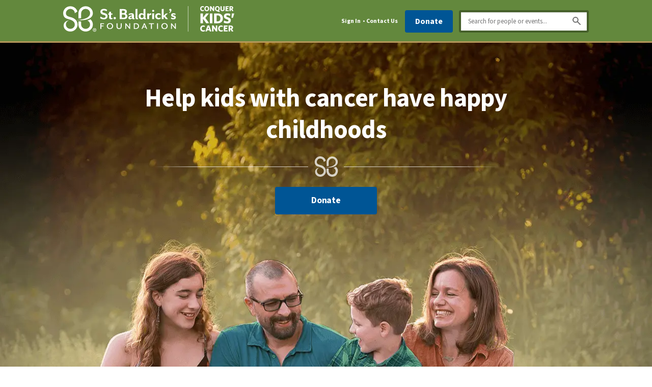

--- FILE ---
content_type: text/html;charset=utf-8
request_url: https://www.stbaldricks.org/phineas
body_size: 16081
content:
<!DOCTYPE html>
<html lang="en">
<!-- RUBY -->
<head>
    <meta charset="UTF-8">
    <meta name="viewport" content="width=device-width, initial-scale=1">
    <title>
            Phineas | St. Baldrick&#39;s Foundation
    </title>
    <!-- Preconnect Third Party Services -->
<link rel="preconnect" href="https://ajax.googleapis.com">
<link rel="preconnect" href="https://connect.facebook.net">
<link rel="preconnect" href="https://fonts.googleapis.com/">
<link rel="preconnect" href="https://fonts.gstatic.com">
    <!-- Privacy Consent by TermsFeed (https://www.termsfeed.com) -->
<script nonce="QOXtqF73dYMWPatKgz8JEGTbIdveECmXMkOZ5JWvzMY=" type="text/javascript" src="https://cdn.termsfeedtag.com/plugins/pc/v1/41c9be25b6b14fdbb9b023aeac222de2/plugin.js" async></script>
<!-- End Privacy Consent by TermsFeed (https://www.termsfeed.com) -->
    
    <!-- Page CSS Start -->
    <!-- Google Fonts: Source Sans 3 | Zilla Slab -->
<link href="https://fonts.googleapis.com/css2?family=Source+Sans+3:ital,wght@0,400;0,500;0,700;1,400&amp;family=Zilla+Slab:ital,wght@0,400;0,500;0,700;1,400&amp;display=swap" rel="stylesheet" type="text/css" />
<link href="/fa/min/main.css?8861469c.css" rel="stylesheet" type="text/css" />
<link href="/fa/min/phineas/phineas.css?97a6c760.css" rel="stylesheet" type="text/css" /> 



    <!-- Page CSS End -->
    <!-- Cross-Site Request Forgery (CSRF) -->
    <meta content="authenticity_token" name="csrf-param" /><meta content="n60YL4LpuOmlbfj3RatWp4WpM-6Blklk80WjzcRd36c=" name="csrf-token" />
    <!-- Meta Tags -->
    <meta http-equiv="X-UA-Compatible" content="IE=edge">
      <meta property="og:title" content="Phineas | St. Baldrick's Foundation" />
      <meta property="og:app_id" content="158317130874723" />
            <!-- Canonical url -->
            <link rel="canonical" href="https://www.stbaldricks.org/phineas">
    <!-- Favicon -->
    <link rel="shortcut icon" href="/fa/favicon/favicon.ico?v=2">
<link href="/fa/favicon/favicon-32x32.png?v=2" type="image/png" rel="shortcut icon" />
<link href="/fa/favicon/favicon-16x16.png?v=2" type="image/png" rel="shortcut icon" />
<link href="/fa/favicon/favicon-194x194.png?v=2" type="image/png" rel="shortcut icon" />
<link rel="apple-touch-icon-precomposed" href="/fa/favicon/apple-touch-icon-precomposed.png">
<link rel="apple-touch-icon" href="/fa/favicon/apple-touch-icon-180x180.png?v=2">
<link rel="manifest" href="/fa/favicon/manifest.json?v=2">
<link rel="mask-icon" href="/fa/favicon/safari-pinned-tab.svg?v=2" color="#63883d">
<meta name="msapplication-TileColor" content="#63883d">
<meta name="msapplication-TileImage" content="/fa/favicon/mstile-150x150.png?v=2">
<meta name="theme-color" content="#ffffff">
</head>
<body >
    <!-- Page SVGS -->
    <!-- this file is included globally, so it should ONLY be used for icons that
     appear in the main header and navigation -->
<?xml version="1.0" encoding="utf-8"?>
<!DOCTYPE svg PUBLIC "-//W3C//DTD SVG 1.1//EN" "http://www.w3.org/Graphics/SVG/1.1/DTD/svg11.dtd">
<svg version="1.1" xmlns="http://www.w3.org/2000/svg" xmlns:xlink="http://www.w3.org/1999/xlink" class="iconset">

    <symbol id="icon_cash" viewBox="0 0 32 32">
        <path d="M16.621 21.788v2.525c0.446-0.1 0.772-0.264 0.98-0.493s0.311-0.485 0.311-0.77c0-0.247-0.088-0.475-0.263-0.683s-0.518-0.401-1.028-0.579z"></path>
        <path d="M24.378 9.748h-16.756c0 0-7.816 6.722-5.624 17.333 1.014 4.909 14.003 4.919 14.003 4.919s12.988-0.009 14.002-4.919c2.192-10.612-5.624-17.333-5.624-17.333zM20.497 24.217c-0.255 0.478-0.58 0.877-0.976 1.197s-0.817 0.553-1.263 0.697c-0.446 0.144-0.992 0.229-1.637 0.256v1.487h-1.148v-1.487c-0.771-0.068-1.397-0.193-1.877-0.373s-0.894-0.432-1.243-0.752c-0.349-0.32-0.618-0.665-0.807-1.035s-0.33-0.817-0.425-1.341l3.179-0.37c0.094 0.519 0.221 0.894 0.381 1.125s0.423 0.436 0.791 0.614v-2.78c-1.060-0.294-1.811-0.548-2.254-0.764s-0.828-0.56-1.153-1.036c-0.325-0.475-0.488-1.053-0.488-1.736 0-0.934 0.327-1.715 0.98-2.342s1.625-0.975 2.915-1.043v-0.779h1.149v0.779c1.175 0.073 2.073 0.351 2.695 0.834s1.027 1.144 1.216 1.983l-2.927 0.464c-0.147-0.372-0.279-0.631-0.397-0.775s-0.314-0.29-0.586-0.436v2.276c1.594 0.425 2.659 0.874 3.194 1.347 0.708 0.635 1.062 1.441 1.062 2.417-0 0.572-0.128 1.097-0.382 1.575z"></path>
        <path d="M14.772 16.974c-0.131 0.164-0.197 0.356-0.197 0.577 0 0.232 0.067 0.434 0.2 0.605s0.365 0.315 0.698 0.43v-2.023c-0.336 0.111-0.57 0.248-0.7 0.412z"></path>
        <path d="M16 2.178c-3.361-4.505-9.985-0.434-9.985-0.434l2.323 4.938h15.324l2.323-4.938c-0 0-6.625-4.071-9.985 0.434z"></path>
    </symbol>

    <symbol id="icon_donation" viewBox="0 0 32 32">
        <path d="M17.769 30.981h-3.537v-17.388h-10.72v18.407h24.977v-18.407h-10.72z"></path>
        <path d="M25.757 6.689c1.008-1.903 0.524-4.317-1.243-5.666l-0.124-0.094c-1.967-1.501-4.788-1.123-6.29 0.844l-2.101 2.816-2.101-2.816c-1.501-1.967-4.323-2.345-6.29-0.844l-0.124 0.094c-1.767 1.349-2.251 3.764-1.243 5.666h-4.305v6.094h28.124v-6.094h-4.305zM8.674 5.761c-0.646-0.846-0.483-2.060 0.363-2.706l0.124-0.094c0.845-0.645 2.055-0.484 2.702 0.358l2.514 3.37h-4.995l-0.708-0.927zM17.769 11.931h-3.537v-3.537h3.537v3.537zM23.326 5.761l-0.708 0.927h-4.995l2.514-3.37c0.647-0.841 1.858-1.003 2.702-0.358l0.124 0.094c0.846 0.646 1.009 1.86 0.364 2.706z"></path>
    </symbol>

    <symbol id="icon_dude" viewBox="0 0 32 32">
        <path d="M24.769 8.736c0 4.825-3.911 8.736-8.736 8.736s-8.736-3.911-8.736-8.736c0-4.825 3.911-8.736 8.736-8.736s8.736 3.911 8.736 8.736z"></path>
        <path d="M22.485 17.472h-0.121c-1.697 1.358-3.924 2.184-6.365 2.184s-4.668-0.826-6.364-2.184h-0.121c0 0-6.596 5.255-6.596 14.528h26.163c0-9.273-6.596-14.528-6.596-14.528z"></path>
    </symbol>

    <symbol id="icon_edit" viewBox="0 0 32 32">
        <path d="M31.191 7.717l-7.037-7.037c-0.878-0.878-2.347-0.833-3.282 0.102l-14.491 14.491 10.217 10.216 14.491-14.491c0.934-0.934 0.98-2.403 0.102-3.281z"></path>
        <path d="M0 31.038v0.962l14.934-4.847-10.216-10.216z"></path>
    </symbol>

    <symbol id="icon_message" viewBox="0 0 32 32">
        <path d="M28.008 3.969h-24.046c-1.912 0-3.462 1.557-3.462 3.478v15.507c0 1.921 1.55 3.479 3.462 3.479h5.884c0.415 0.935 0.757 2.817-1.492 5.067 0 0 5.806-0.87 9.043-5.067h10.61c1.912 0 3.463-1.557 3.463-3.479v-15.507c0.001-1.921-1.55-3.478-3.462-3.478z"></path>
    </symbol>

    <symbol id="icon_password" viewBox="0 0 32 32">
        <path d="M25.709 10.667c0.001-0.040 0.001-0.079 0.001-0.119 0-5.816-4.356-10.548-9.711-10.548s-9.711 4.732-9.711 10.548c0 0.040 0.001 0.080 0.001 0.119h-2.346v21.333h24.11v-21.333h-2.345zM17.135 21.296v4.132h-2.271v-4.132c-0.858-0.42-1.449-1.302-1.449-2.322 0-1.427 1.157-2.585 2.585-2.585s2.585 1.157 2.585 2.585c-0 1.020-0.591 1.902-1.45 2.322zM22.302 10.667h-12.604c-0-0.040-0.003-0.079-0.003-0.119 0-3.938 2.828-7.141 6.305-7.141s6.305 3.204 6.305 7.141c0 0.040-0.002 0.080-0.003 0.119z"></path>
    </symbol>

    <symbol id="icon_ribbon" viewBox="0 0 121 141">
        <path d="M80.143,80.972 C83.605,79.709 86.784,77.719 89.463,75.038 C94.218,70.276 96.832,63.931 96.82,57.177 C96.801,49.353 93.577,43.881 90.881,40.663 C91.315,40.197 91.787,39.761 92.174,39.266 C96.506,33.743 97.817,26.816 95.961,19.232 C93.668,9.873 84.468,0.388 71.276,0.361 C64.493,0.361 58.083,3.048 53.222,7.927 C52.598,8.551 52.015,9.206 51.465,9.878 L50.424,9.878 C46.115,4.501 39.376,0.411 30.507,0.382 C15.352,0.382 5.172,13.282 5.172,25.33 C5.172,35.561 9.492,41.028 14.081,44.117 C10.664,46.678 7.933,50.363 6.981,55.535 C5.718,62.372 7.335,68.915 11.527,73.946 C14.183,77.141 17.787,79.548 21.835,80.999 L8.343,108.238 L8.345,108.238 L0.435,124.216 L22.035,124.966 L35.722,141.689 L50.997,110.844 L66.27,141.689 L79.954,124.966 L101.56,124.216 L80.143,80.972 L80.143,80.972 Z M73.717,76.121 C61.5849608,77.6682929 52.064,67.5830077 52.07,57.25 L52.064,48.259 C56.874,48.644 59.398,48.554 59.398,48.554 L59.372,57.263 C59.5745443,64.6982421 66.2177733,68.9368399 71.304,68.936 C74.7369793,68.9354331 82.9500321,66.1980799 83.198,57.257 C83.145,48.528 75.655,45.957 75.655,45.957 C75.655,45.957 80.869,45.296 83.893,42.472 C83.893,42.509 90.552409,47.37099 90.552,57.189 C90.5515107,68.9360007 80.3033856,75.8429373 73.717,76.121 Z M71.315,13.984 C64.812,13.984 59.54,19.186 59.426,25.657 L59.403,39.485 C55.87,40.06 52.075,40.294 52.075,40.294 L52.075,25.658 C52.037,15.407 60.75,6.611 71.314,6.63 C81.311,6.651 88.206,13.919 89.871,20.726 C94.342,38.961 74.896,47.977 47.3,44.274 C47.3,44.273 83.219,44.562 83.219,25.625 C83.087,19.042 77.759,13.984 71.315,13.984 Z M30.581,45.154 C22.512,45.343 18.688,51.833 18.688,57.035 C18.688,63.029 23.6028354,68.946001 30.673,68.946 C35.6878248,68.9459993 42.4709993,64.4467775 42.5,57.102 C42.54314,46.1762759 29.365,43.437 25.29,42.149 C20.042,40.487 11.442,38.616 11.442,25.33 C11.442,16.424 19.028,6.609 30.577,6.65 C40.89,6.688 47.623,14.207 49.311,21.38 C49.311,21.38 44.154,24.491 42.471,25.896 C42.461,19.193 37.118,14.005 30.576,14.005 C24.62,14.005 20.065,18.887 19.148,22.888 C16.896,33.574 25.341,34.902 32.858,37.103 C41.984,39.775 50.0902564,46.2838586 49.849,57.074 C49.6271158,66.9977228 41.648274,77.4519884 28.297,76.139 C18.4062717,74.990198 11.256,66.908 13.144,56.675 C15.236,45.332 30.581,45.154 30.581,45.154 Z M66.68,138.358 L51.012,106.748 L51.012,102.646 L67.057,135.024 L78.216,121.386 L95.828,120.779 L76.977,82.713 C70.8803698,84.0393879 58.5691744,84.1953127 50.923,74.504 C45.8390642,81.2769997 34.9650007,84.9152014 25.027,82.749 L6.196,120.778 L23.805,121.385 L34.965,135.023 L51.014,102.645 L51.014,106.747 L35.344,138.357 L22.919,123.172 L3.317,122.498 L23.947,80.84 C36.6041017,84.4480469 46.6544939,76.9828126 50.311,71.773 C50.311,71.773 51.0139986,71.773 51.54,71.773 C58.3823229,81.1961262 70.7148424,83.1005862 78.076,80.828 L98.711,122.499 L79.104,123.173 L66.68,138.358 Z"></path>
    </symbol>

    <symbol id="icon_sign_out" viewBox="0 0 32 32">
        <path d="M31.949 13.357l-7.858-7.858v5.223h-5.449v5.268h5.449v5.223z"></path>
        <path d="M18.823 23.972h-5.448v-15.788c0 0-7.355-3.663-10.716-5.371v-0.155h16.165v5.364h2.658v-8.022h-21.481v26.63h4.533l8.841 5.358v-5.358h8.107v-8.023h-2.658v5.364z"></path>
    </symbol>

    <symbol id="icon_search" viewBox="0 0 144 144">
        <path d="M138.151,126.885L94.198,82.922c5.803-8.208,9.282-18.17,9.282-28.974c0-27.819-22.632-50.447-50.448-50.447 c-27.819,0-50.451,22.627-50.451,50.447c0,27.814,22.632,50.442,50.451,50.442c10.799,0,20.766-3.473,28.98-9.277l43.947,43.948 c1.686,1.686,3.889,2.524,6.096,2.524c2.21,0,4.413-0.839,6.096-2.524C141.519,135.706,141.519,130.238,138.151,126.885z M19.823,53.948c0-18.312,14.899-33.215,33.209-33.215c18.309,0,33.208,14.903,33.208,33.215c0,18.311-14.899,33.212-33.208,33.212 C34.722,87.16,19.823,72.259,19.823,53.948z"/>
    </symbol>

    <symbol id="icon_time" viewBox="0 0 32 32">
        <path d="M17.326 14.559v-7.299c0-0.633-0.513-1.146-1.146-1.146s-1.146 0.513-1.146 1.146v7.299c-0.578 0.27-1.044 0.736-1.314 1.314h-5.496c-0.633 0-1.146 0.513-1.146 1.146s0.513 1.146 1.146 1.146h5.496c0.432 0.926 1.37 1.57 2.459 1.57 1.5 0 2.716-1.216 2.716-2.716 0-1.089-0.644-2.027-1.57-2.459z"></path>
        <path d="M15.926 0.556c-8.516 0-15.444 6.928-15.444 15.444s6.928 15.444 15.444 15.444c8.516 0 15.445-6.928 15.445-15.444s-6.929-15.444-15.445-15.444zM15.926 28.39c-6.832 0-12.389-5.558-12.389-12.39s5.558-12.39 12.389-12.39c6.832 0 12.39 5.558 12.39 12.39s-5.558 12.39-12.39 12.39z"></path>
    </symbol>
    <symbol id="icon_logo" viewBox="0 0 266 233">
        <g id="SBF-Stack-White-(Vector)" stroke="none" stroke-width="1" fill="none" fill-rule="evenodd">
          <g id="Group-6" transform="translate(0.331000, 0.349882)" fill="#FFFFFE">
              <path d="M63.959,0.0666962921 C25.354,-0.0688822872 1.11577414e-14,32.7371177 1.11577414e-14,62.5061177 C1.11577414e-14,106.907118 28.737,113.159118 46.286,118.710118 C59.897,123.019118 103.781,132.184118 103.802,168.685118 C103.814,189.760118 86.502,207.999118 64.279,208.271118 C40.925,208.271118 24.214,189.329118 24.214,168.460118 C24.214,151.073118 36.995,129.390118 63.962,128.753118 C63.962,128.753118 12.682,129.344118 5.694,167.257118 C-1.654,207.110118 30.249,232.843118 64.279,232.843118 C99.691,232.843118 128.375,203.106118 128.375,168.593118 C128.375,132.502118 102.085,110.779118 71.579,101.848118 C46.451,94.4921177 18.219,90.0431177 25.748,54.3311177 C28.822,40.9591177 44.039,24.6391177 63.959,24.6391177 C85.824,24.6391177 103.665,41.9831177 103.709,64.3881177 C109.334,59.6911177 126.568,49.3031177 126.568,49.3031177 C120.921,25.3151177 98.424,0.186117713 63.959,0.0666962921" id="Fill-1"></path>
              <path d="M242.158,119.790118 C232.04,129.231118 214.628,131.444118 214.628,131.444118 C214.628,131.444118 239.65,140.025118 239.833,169.212118 C239.349,195.650118 216.161,208.241118 200.081,208.241118 C178.354,208.241118 160.583,190.870118 160.197,169.233118 L160.285,140.117118 C160.285,140.117118 151.841,140.410118 135.761,139.122118 L135.781,169.183118 C135.674,203.093118 164.772,232.809118 200.081,232.809118 C234.907,232.809118 264.472,205.113118 264.405114,168.977118 C264.344,136.163118 242.158,119.910118 242.158,119.790118" id="Fill-3"></path>
              <path d="M119.852,125.820118 C119.852,125.820118 239.901,126.784118 239.901,63.4841177 C239.455,41.4891177 221.654,24.5751177 200.105,24.5751177 C178.375,24.5751177 160.76,41.9671177 160.371,63.6001177 L160.293,109.820118 C148.496,111.742118 135.806,112.515118 135.806,112.515118 L135.8,63.6001177 C135.692,29.3351177 164.792,-0.0678822872 200.105,0 C233.53,0.0671177128 256.56,24.3591177 262.135,47.1031177 C277.069,108.050118 212.09,138.196118 119.852,125.820118" id="Fill-4"></path>
          </g>
          <path d="M257.472,225.414 L258.193,225.414 C259.093,225.414 259.593,224.993 259.593,224.214 C259.593,223.474 259.113,223.013 258.212,223.013 L257.472,223.013 L257.472,225.414 Z M258.132,226.735 L257.472,226.735 L257.472,229.515 L255.732,229.515 L255.732,221.633 L258.292,221.633 C260.153,221.633 261.313,222.553 261.313,224.134 C261.313,225.214 260.753,225.954 259.873,226.354 L261.993,229.255 L260.133,229.615 L258.132,226.735 Z M258.393,219.273 C254.951,219.273 252.351,221.573 252.351,225.714 C252.351,229.855 254.992,232.156 258.393,232.156 C261.814,232.156 264.414,229.855 264.414,225.714 C264.414,221.573 261.774,219.273 258.393,219.273 Z M258.372,232.875 C254.272,232.875 251.471,229.995 251.471,225.734 C251.471,221.453 254.312,218.552 258.393,218.552 C262.493,218.552 265.294,221.433 265.294,225.694 C265.294,229.955 262.453,232.875 258.372,232.875 L258.372,232.875 Z" id="Fill-33" fill="#FFFFFE"></path>
      </g>
    </symbol>
    <symbol id="icon-twitter" viewBox="0 0 1200 1227">
        <path d="M714.163 519.284L1160.89 0H1055.03L667.137 450.887L357.328 0H0L468.492 681.821L0 1226.37H105.866L515.491 750.218L842.672 1226.37H1200L714.137 519.284H714.163ZM569.165 687.828L521.697 619.934L144.011 79.6944H306.615L611.412 515.685L658.88 583.579L1055.08 1150.3H892.476L569.165 687.854V687.828Z"></path>
    </symbol>
    <symbol id="icon_f_book" viewBox="0 0 210 44">
        <path d="M111.020508,20.5966797 C109.236328,20.5966797 107.950195,21.1816406 106.646484,21.777832 L106.646484,35.2636718 C107.895508,35.3828124 108.611328,35.3828124 109.796875,35.3828124 C114.079102,35.3828124 114.666016,33.4218749 114.666016,30.6835936 L114.666016,24.2421874 C114.666016,22.2207031 113.995117,20.5966797 111.020508,20.5966797 L111.020508,20.5966797 Z M82.5825195,19.8608398 C79.6118164,19.8608398 78.9331054,21.4921875 78.9331054,23.5117187 L78.9331054,24.6464843 L86.227539,24.6464843 L86.227539,23.5117187 C86.2275391,21.4921875 85.5498047,19.8608398 82.5825195,19.8608398 L82.5825195,19.8608398 Z M27.4926758,33.8984375 C27.4926758,35.4960937 28.246582,36.3261719 29.9106446,36.3261719 C31.6958008,36.3261719 32.7524415,35.7441407 34.0551758,35.1464844 L34.0551758,31.9472656 L30.1518555,31.9472656 C28.3046875,31.9472656 27.4926758,32.2910156 27.4926758,33.8984375 L27.4926758,33.8984375 Z M138.683594,20.5966797 C135.708008,20.5966797 134.676758,22.2207031 134.676758,24.2421875 L134.676758,31.6210937 C134.676758,33.6484375 135.708008,35.2773437 138.683594,35.2773437 C141.651367,35.2773437 142.69043,33.6484375 142.69043,31.6210937 L142.69043,24.2421875 C142.69043,22.2207031 141.651367,20.5966797 138.683594,20.5966797 L138.683594,20.5966797 Z M12.9091797,42.171875 L4.1616211,42.171875 L4.1616211,20.9975586 L-0.2099609,20.9975586 L-0.2099609,13.7011719 L4.1616211,13.7011719 L4.1616211,9.3203125 C4.1616211,3.3676758 6.6289063,-0.171875 13.640625,-0.171875 L19.4785156,-0.171875 L19.4785156,7.1259766 L15.8295898,7.1259766 C13.0996093,7.1259766 12.9199218,8.1455078 12.9199218,10.0488282 L12.9091796,13.701172 L19.5195312,13.701172 L18.7460937,20.9975587 L12.9091796,20.9975587 L12.9091796,42.171875 L12.9091797,42.171875 Z M42.8061523,42.2265625 L35.515625,42.2265625 L35.199707,40.3828125 C31.8706054,42.2265625 28.899414,42.5253906 26.9394531,42.5253906 C21.5927734,42.5253906 18.7460937,38.953125 18.7460937,34.0136718 C18.7460937,28.1855468 22.0668945,26.1054687 28.0083007,26.1054687 L34.0551757,26.1054687 L34.0551757,24.8457031 C34.0551757,21.871582 33.7143554,20.9975586 29.1396484,20.9975586 L21.659668,20.9975586 L22.3911133,13.7011719 L30.5673828,13.7011719 C40.6054687,13.7011719 42.8061523,16.8720703 42.8061523,24.9042969 L42.8061523,42.2265625 L42.8061523,42.2265625 Z M67.5991211,21.5327148 C63.0620117,20.755371 61.7592773,20.5844726 59.5761719,20.5844726 C55.6547852,20.5844726 54.4697266,21.449707 54.4697266,24.7792968 L54.4697266,31.0781249 C54.4697266,34.408203 55.6547852,35.2773437 59.5761719,35.2773437 C61.7592774,35.2773437 63.0620117,35.1035156 67.5991211,34.3222656 L67.5991211,41.4394531 C63.625,42.3300781 61.0361328,42.5644531 58.8476563,42.5644531 C49.4555665,42.5644531 45.722168,37.625 45.722168,30.4902343 L45.722168,25.3789062 C45.722168,18.2377929 49.4555664,13.290039 58.8476563,13.290039 C61.0361329,13.290039 63.6250001,13.5253906 67.5991211,14.4199218 L67.5991211,21.5327148 L67.5991211,21.5327148 Z M94.9750977,30.4902344 L78.9331055,30.4902344 L78.9331055,31.078125 C78.9331055,34.4082031 80.1191407,35.2773438 84.0395508,35.2773438 C87.5639649,35.2773438 89.7148438,35.1035157 94.2436524,34.3222657 L94.2436524,41.4394532 C89.8759766,42.3300782 87.6000977,42.5644532 83.3144532,42.5644532 C73.9218751,42.5644532 70.1865235,37.6250001 70.1865235,30.4902344 L70.1865235,24.6464844 C70.1865235,18.4038086 72.9580079,13.2900391 82.5825196,13.2900391 C92.2070313,13.2900391 94.9750977,18.3442383 94.9750977,24.6464844 L94.9750977,30.4902344 L94.9750977,30.4902344 Z M109.500977,42.5507812 C105.189453,42.5507812 102.660156,42.171875 97.9013672,41.4394531 L97.9013672,2.019043 L106.646484,0.5595703 L106.646484,14.3486328 C108.536133,13.6464844 110.982422,13.290039 113.208984,13.290039 C121.955078,13.290039 123.412109,17.2109374 123.412109,23.5117187 L123.412109,30.625 C123.412109,37.5214844 121.441406,42.5507812 109.500977,42.5507812 Z M138.712891,42.4941406 C128.431641,42.4941406 125.929688,36.7246094 125.929688,30.7753906 L125.929688,25.03125 C125.929688,19.0791016 128.431641,13.3085938 138.712891,13.3085938 C148.989258,13.3085938 151.445312,19.0791016 151.445312,25.03125 L151.445312,30.7753906 C151.445312,36.7246094 148.989258,42.4941406 138.712891,42.4941406 Z M179.458984,30.7753906 C179.458984,36.7246094 177,42.4941406 166.725586,42.4941406 C156.444336,42.4941406 153.942383,36.7246094 153.942383,30.7753906 L153.942383,25.03125 C153.942383,19.0791016 156.444336,13.3085938 166.725586,13.3085938 C177,13.3085938 179.458984,19.0791016 179.458984,25.03125 L179.458984,30.7753906 L179.458984,30.7753906 Z M208.208008,42.171875 L198.728516,42.171875 L190.711914,28.7890625 L190.711914,42.171875 L181.963867,42.171875 L181.963867,2.019043 L190.711914,0.5595703 L190.711914,26.4082031 L198.728516,13.7011719 L208.208008,13.7011719 L199.456055,27.5683594 L208.208008,42.171875 L208.208008,42.171875 Z M166.696289,20.5966797 C163.725586,20.5966797 162.694336,22.2207031 162.694336,24.2421875 L162.694336,31.6210937 C162.694336,33.6484375 163.725586,35.2773437 166.696289,35.2773437 C169.663086,35.2773437 170.712891,33.6484375 170.712891,31.6210937 L170.712891,24.2421875 C170.712891,22.2207031 169.663086,20.5966797 166.696289,20.5966797 L166.696289,20.5966797 Z"></path>
    </symbol>
</svg>

    <header class="inner tk-header old-header ruby-page-header root-app-page takeover-disabled frontend-app-page" id="header">


<div class="cf">
    <a class="logo-container" href="/" aria-label="St. Baldrick&rsquo;s Foundation Homepage" title="St. Baldrick&rsquo;s Foundation Homepage"><img class="logo-img" fetchpriority="high" src="/fa/min/images/sbf_logo_white.svg" alt=""></a>

    <div class="old-header__right-block">
        <div class="old-header__nav">
                <a href="/login" class="old-header__links old-header__links--loggedout">Sign In</a>
                <a href="/contact-us" class="old-header__links">Contact Us</a>
        </div>
        <a class="button fill" href="/donate">Donate</a>
        <form id="headerSearch" class="old-header__search" role="search" action="/search" method="get">
            <a href="#menu" class="old-header__menu-link">
                Menu
                <svg class="icon icon-arrow">
                    <use xlink:href="/fa/shared/svg-library-primary.svg?e3da732f#sbf-icon-arrow"></use>
                </svg>
            </a>
            <input name="search-term" class="search-term" type="search" placeholder="Search for people or events...">
            <button class="search_button" id="search_button">
                <svg class="icon">
                    <use xlink:href="/fa/shared/svg-library-primary.svg?e3da732f#sbf-icon-search"></use>
                </svg>
            </button>
        </form>
    </div>

</div>



</header>


    <svg version="1.1" xmlns="http://www.w3.org/2000/svg" xmlns:xlink="http://www.w3.org/1999/xlink" class="iconset">
	<symbol id="swirl-left" viewBox="-150 285 310 224">
		<path d="M-35.3,445.9c-2.2,10.3-4.2,22.1-1.1,30.8c0.6,1.7,1.8,3.9,2.8,5.2c3.5,4.3,9.5,4,11.4-1.3c2.2-6.2-4.3-12.3-7.4-16.8
			C-32.3,459.9-34.5,455.1-35.3,445.9z M-44.1,414.2c1.3,17.2-6.9,33.5-24.1,35.5c-22,2.5-33.7-23.1-21.1-36.6
			c4.9-5.3,15.8-6.5,21.1-1.5c2.7,2.5,3.6,6.5,2.8,10.1c-1,4.2-5.4,7.5-9.5,3.9c-2.2-1.9-2-6.9,2.1-6.3c-1.9-3.6-6.8-3.5-10.1-1.2
			c-3,2.1-3.2,6.9-2.3,10c1.7,5.6,8.5,9.7,14.3,9c11.6-1.5,15.3-13,11.7-22.6c-1.2-3.2-4.9-7.2-7.8-9.1c-5.4-3.4-12.9-2.9-18.8-1
			c-5.9,2-9,7.8-11.8,13.4c-3,6-1.5,16.1,0,19.7c1.2,2.8,6,9.7,11.9,13c7.9,4.5,17.4,4.6,25.7,1.2c4.5-1.8,9.1-4.8,12.9-10.1
			c2.3-3.1,4-6.6,5.1-10.4c0.5,3,1.5,5.8,3.1,8.5c0.4,0.7,0.8,1.3,1.2,2c-4.5,6.2-10.1,14.5-17.7,20.6c-2.7,2.2-6.8,5.1-9.1,7.7
			c-4.9,5.4-6.3,14.3,0.5,18.2c6.8,3.9,13.9-1.8,16.1-8.7c1.1-3.3,1.6-8.3,2.1-11.7c1.5-9.4,5.7-18.3,8.8-25.2c3.1,4.3,6.8,7.3,11.2,9
			c0,0,10.6,4,19.7,0s11.4-5.9,13.4-11.8c1.9-5.9,2.4-13.4-1-18.8c-1.8-2.9-5.9-6.6-9.1-7.8c-9.6-3.7-21.1,0.1-22.6,11.7
			c-0.7,5.8,3.3,12.7,9,14.3c3.1,0.9,7.9,0.7,10-2.3c2.4-3.3,2.4-8.3-1.2-10.1c0.6,4.1-4.4,4.2-6.3,2.1c-3.5-4.2-0.2-8.6,3.9-9.5
			c3.6-0.8,7.6,0.1,10.1,2.8c5,5.3,3.8,16.2-1.5,21.1c-13.5,12.6-39.1,0.9-36.6-21.1c2-17.2,18.3-25.3,35.5-24.1
			c30.9,2.3,49.4,29.5,61.4,53.5l3.5,6.1c4.3-7.2,15.1-26.8,22.9-30.7c3.8-1.9,11.2-3.4,13.3,1.7c1.6,3.9-3.2,8.3-6.6,5.3
			c-0.1,2.6,1,6.7,5.8,7.8c7.4,1.8,12.9-5.6,10-13.3c-3.1-8-10.5-9.3-16.9-8.4c-14.2,2-21.6,16.3-29.6,27.3
			c-5.8-11.3-14.1-23.1-20.9-31.3c1.2,1.5,6.7,3.7,9.3,3.8c3.4,0.1,6-0.6,8.4-3.3c3.1-3.3,1.5-11-3.7-10.8c2.6,8.6-8.7,9.4-12.2,7.4
			c-6.7-3.9-16.5-12.1-27.9-16.2c-12.8-4.6-31.9-4.8-44.2,4.2c-5,3.7-8,8-9.8,12.3c-0.3-5.8-1.3-11.3-3-16
			c-4.2-11.4-12.3-21.2-16.2-27.9c-2.1-3.5-1.2-14.8,7.4-12.2c0.2-5.2-7.6-6.8-10.8-3.7c-2.7,2.4-3.4,4.9-3.3,8.4
			c0.1,2.6,2.3,8.1,3.8,9.3c-8.2-6.8-20-15.2-31.3-20.9c11-8,25.4-15.3,27.3-29.5c0.9-6.4-0.4-13.8-8.4-16.9
			c-7.7-2.9-15.1,2.6-13.3,10c1.2,4.8,5.2,6,7.8,5.8c-3-3.4,1.4-8.2,5.3-6.6c5.2,2.1,3.6,9.5,1.7,13.3c-3.9,7.8-17.4,15.6-24.7,19.9
			v6.5C-73.6,364.8-46.3,383.3-44.1,414.2z"/>
	</symbol>
	<symbol id="swirl-right" viewBox="-150 285 310 224">
		<path d="M38.8,463.8c-3.1,4.5-9.6,10.7-7.4,16.8c1.9,5.3,7.9,5.6,11.4,1.3c1.1-1.3,2.2-3.5,2.8-5.2c3.1-8.6,1.1-20.5-1.1-30.8
			C43.7,455.1,41.5,459.9,38.8,463.8z M106.8,352.9v-6.5c-7.2-4.3-20.8-12.1-24.7-19.9c-1.9-3.8-3.4-11.2,1.7-13.3
			c3.9-1.6,8.3,3.2,5.3,6.6c2.6,0.1,6.6-1,7.8-5.8c1.8-7.4-5.6-12.9-13.3-10c-8,3.1-9.3,10.5-8.4,16.9c2,14.2,16.3,21.6,27.3,29.5
			c-11.3,5.8-23.1,14.1-31.3,20.9c1.5-1.2,3.7-6.7,3.8-9.3c0.1-3.4-0.6-6-3.3-8.4c-3.3-3.1-11-1.5-10.8,3.7c8.6-2.6,9.4,8.7,7.4,12.2
			c-3.9,6.7-12.1,16.5-16.2,27.9c-1.7,4.7-2.8,10.2-3,16c-1.8-4.3-4.8-8.6-9.8-12.3c-12.3-9-31.5-8.8-44.2-4.2
			c-11.4,4.2-21.2,12.3-27.9,16.2c-3.5,2.1-14.8,1.2-12.2-7.4c-5.2-0.2-6.8,7.6-3.7,10.8c2.4,2.7,4.9,3.4,8.4,3.3
			c2.6-0.1,8.1-2.3,9.3-3.8c-6.8,8.2-15.2,20-20.9,31.3c-8-11-15.3-25.4-29.6-27.3c-6.4-0.9-13.8,0.4-16.9,8.4
			c-2.9,7.7,2.6,15.1,10,13.3c4.8-1.2,6-5.2,5.8-7.8c-3.4,3-8.2-1.4-6.6-5.3c2.2-5.2,9.5-3.6,13.3-1.7c7.8,3.9,18.7,23.5,22.9,30.7
			l3.5-6.1c11.9-24,30.5-51.3,61.4-53.5c17.2-1.3,33.5,6.9,35.5,24.1c2.5,22-23.1,33.7-36.6,21.1c-5.3-4.9-6.5-15.8-1.5-21.1
			c2.5-2.7,6.5-3.6,10.1-2.8c4.2,1,7.5,5.4,3.9,9.5c-1.9,2.2-6.9,2-6.3-2.1c-3.6,1.9-3.5,6.8-1.2,10.1c2.1,3,6.9,3.2,10,2.3
			c5.6-1.7,9.7-8.5,9-14.3c-1.5-11.6-13-15.3-22.6-11.7c-3.2,1.2-7.2,4.9-9.1,7.8c-3.4,5.4-2.9,12.9-1,18.8c2,5.9,4.3,7.8,13.4,11.8
			s19.7,0,19.7,0c4.3-1.7,8.1-4.7,11.2-9c3.1,6.9,7.3,15.8,8.8,25.2c0.5,3.4,1,8.4,2.1,11.7c2.2,6.9,9.3,12.6,16.1,8.7
			c6.8-3.9,5.4-12.9,0.5-18.2c-2.3-2.6-6.4-5.5-9.1-7.7c-7.6-6.1-13.2-14.4-17.7-20.6c0.4-0.6,0.8-1.3,1.2-2c1.5-2.7,2.5-5.6,3.1-8.5
			c1.2,3.8,2.9,7.3,5.1,10.4c3.9,5.3,8.5,8.3,12.9,10.1c8.3,3.3,17.8,3.3,25.7-1.2c5.9-3.4,10.7-10.2,11.9-13c1.5-3.5,3-13.6,0-19.7
			c-2.8-5.6-5.9-11.4-11.8-13.4c-5.9-1.9-13.4-2.4-18.8,1c-2.9,1.8-6.6,5.9-7.8,9.1c-3.7,9.6,0.1,21.1,11.7,22.6
			c5.8,0.7,12.7-3.3,14.3-9c0.9-3.1,0.7-7.9-2.3-10c-3.3-2.4-8.3-2.4-10.1,1.2c4.1-0.6,4.2,4.4,2.1,6.3c-4.2,3.5-8.6,0.2-9.5-3.9
			c-0.8-3.6,0.1-7.6,2.8-10.1c5.3-5,16.2-3.8,21.1,1.5c12.6,13.5,0.9,39.1-21.1,36.6c-17.2-2-25.3-18.3-24.1-35.5
			C55.5,383.3,82.8,364.8,106.8,352.9z"/>
	</symbol>
	<symbol id="frame-corner-decor-top-left" viewBox="-150 285 310 224">
		<path d="M68.4,419.8c-0.3,4-2.7,7.8-6.8,9c-1.6,0.5-3.4,0.5-4.9-0.1c-3.2-1.1-4.6-3.7-4.2-7.5c2.1,1.3,4.5,1,5.8-0.2
			c4.1-3.9,2.4-11.2-1.4-15.1c-3.5-3.7-12.8-7.3-16.4-3.5c4.9-1,9.2,2.4,10.4,4.4c2.4,3.8,1.1,8-1.8,11.1c-3.8,4-12.6,1.4-11.3-4.4
			c7.6,4.7,11.1-8.2,4.8-9.8c-1.8-0.5-3.6-0.3-4.9,0.6c1.5-6.7,9.5-7.7,15.8-5.2C61.9,402.2,69.2,410.2,68.4,419.8z M129.9,422.1
			c-3.5,7.5-12.8,11.5-21,12.3c-4,0.4-8.9-0.3-14.5-2.2c-4.8-1.6-9-5.1-12.1-8.2c-7.7-7.7-11.3-18.7-21.2-24.8
			c-4.5-2.8-10-4.6-15.5-4.3c-5.4,0.4-10.5,2.9-10.8,8.1c-0.1,1.1,0.9,3.3,2.7,2.8c-0.7,4.3-6.2,3.4-6.4-1c-0.1-2.5,0.8-5.5,3.3-7.7
			c14.4-13.1,31.1-0.8,43.2,9.9c4.6,4.1,9.8,8,15.1,11.2c6.1,3.7,12.7,6.8,19.8,8.2C117.2,427.5,126.1,426.7,129.9,422.1z
			 M-48.5,430.8h-10c-0.2-2.2,1.2-4.6,3.7-5.1C-50.8,425-48.3,428-48.5,430.8z M-75.1,422.6c5.7,1.9,10.3,2.9,16.1,4.2
			c-4.5-0.3-12.8-1.4-16-2.1c-7.7-1.7-14.3-3.5-20.6-7.4c-4.2-2.6-9.2-6.8-9.2-12.9c-0.1-5.7,4.2-11.3,11-9.6c3.3,0.8,5.2,3.9,5.2,7.3
			c-2.3-0.4-4.6,0.2-5.2,2.3c-1.6,4.8,2,8,4.6,10.2C-85.1,418.1-80.3,420.9-75.1,422.6z M-84.6,399.4c0.5-4.4,4-9.1,9.4-9
			c4.8,0.1,9.1,6,5.6,9.8c-0.4-1.8-3.5-2.2-4.7-1.6c-1.9,0.9-2.7,3.3-2.7,5.1c-0.1,3.6,2,8.3,4.7,11c4.1,4,8.6,6.6,14.4,8.2
			c0.8,0.2,2.5,0.7,3.3,0.9c-3.3,0-7.3-0.8-10.3-2c-2.4-1-5-2-7.3-3.1C-79.3,415.3-85.6,408.6-84.6,399.4z M-78,428.4
			c3.7,0.7,8,1.8,15.5,2.4h-57.4c6-1.1,10.8-6.5,19.1-7.1C-92.6,423.2-85.9,426.9-78,428.4z M-12.4,374.9
			c1.3-11.6,12.6-17.3,23.9-15.5c11.1,1.7,17.6,12.7,18.5,22.3c1.5,15.3-7.8,29.2-22.3,35.9c-5.7,2.7-13.4,4.5-21,4.2v-1
			c12.7-0.6,22.9-5,29.5-11.4c7.7-7.4,12.2-21,9.4-31.2c-1.2-4.4-3.7-8.6-7.5-11.4c-5.4-3.9-14.9-4.5-20.3-0.6
			c-4.9,3.5-7.3,10.1-4.8,15.7c2.1,4.7,8.6,8.5,14.6,5.4c3.2-1.7,6.4-9.2,0.7-10.8c1.5,3.5-1.4,6.3-5.2,5.7c-3.1-0.6-4.5-3.7-3.8-6.7
			c1.4-5.7,10.6-6.2,14.4-1.3c5.2,6.6,1.4,16.5-7.3,18.1C-5.9,394.6-13.5,385.1-12.4,374.9z M-29.5,426.5c3.8,0.8,6.3,0.8,7.2,0.9v3.4
			c-5.9-0.2-13,0-18.8,0h-2.6c0.1-1.2,0.3-1.9,0.2-3.2c-0.2-2.8-1.5-4.6-3.2-6.7c-1.7-2.1-3.6-8.1-1.9-10.5c-0.3,5,6.6,11,10.9,13.3
			C-35.1,425.1-32.5,425.9-29.5,426.5z M33.2,430.8h-46.5V428c9-0.6,17.7-1,26.9-4.6c3.6-1.4,7.7-3.3,10-6.5c3-4.1-0.8-5.8-2.3-5.2
			c2.2-6.7,12.6-2.5,9.3,4.8c-1.8,4-6,6.1-10.2,7.7c-2.7,1.1-5.3,1.7-8.1,2.4c-3.1,0.7-6.5,1.5-9.6,2c3.2,0.3,9.7-0.6,12.5-1.2
			c5.1-1.1,8.2-1.7,13.2,0C30.3,428.1,32.1,429.3,33.2,430.8z M-14.9,397.5c0.5,3.4-0.3,5.9-2.5,8.2c-3.3,3.4-10.9,4.2-14.5-0.3
			c-3.1-3.9-1.4-12.3,5.9-11c3.8,0.7,5.1,5.2,2.4,7.8c-1.4,1.4-5.1,1.6-5.8-0.3c-0.1,1.8,1.8,3.2,3.6,3.5c3.9,0.7,7.6-2.4,8.2-4.8
			c1.1-4.2-1.2-8.7-5.2-10.6c-5.2-2.5-12.7-0.4-16,3.8c-4.1,5.2-2.5,13.7,1.6,18.6c4,4.7,10.1,7.4,16.4,8.3c-0.6,0.2-1.9,0.2-2.5,0.1
			c-2.5-0.2-3.3-0.4-4.8-0.9c-3.6-1.2-7.1-2.9-9.7-5.5c-8.8-8.6-6.3-25.6,7.5-27.5c3.1-0.4,6.9,0,9.6,1.6c2.5,1.5,4.8,4.3,6.6,6.8
			c3,4.3,6.3,8.6,12.1,9.7c3.9,0.8,12.1-0.8,9.2-6.5c2.4-0.1,3.9,1.6,4.2,3.5c0.7,5-5.2,7.7-11.1,6.4c-3.3-0.7-6.5-2.4-9.1-4.4
			C-10.3,402.9-12.5,400.9-14.9,397.5z M-48,422c0.3,0.2,0.6,0.4,0.9,0.5c-6.2-1.9-12.4-5.3-15.9-10.5c-4-5.9-2.3-18.5,7.3-18.1
			c3.4,0.1,6.6,2.3,7,6.1c0.2,2.4-0.6,5.1-2.3,5.5c-0.6-2-1.4-3.8-4.1-3.5c-2.3,0.3-3.6,2.9-3.8,5.2C-59.4,414.2-53.8,418.6-48,422z
			 M-19.4,417h4v13.8h-4V417z"/>
	</symbol>
	<symbol id="frame-corner-decor-top-right" viewBox="-150 285 310 224">
		<path class="st0" d="M-58.3,419.9c0.3,4,2.7,7.8,6.8,9.1c1.6,0.5,3.4,0.5,4.9-0.1c3.2-1.1,4.6-3.8,4.2-7.6c-2.1,1.3-4.5,1-5.7-0.2
			c-4.1-3.9-2.4-11.2,1.3-15.2c3.5-3.7,12.8-7.3,16.4-3.6c-4.9-1-9.2,2.4-10.4,4.4c-2.4,3.8-1.1,8.1,1.8,11.1
			c3.8,4.1,12.6,1.4,11.3-4.4c-7.6,4.7-11.1-8.2-4.8-9.9c1.8-0.5,3.6-0.3,4.9,0.6c-1.5-6.7-9.5-7.7-15.8-5.3
			C-51.8,402.3-59.1,410.3-58.3,419.9z M-119.8,422.2c3.5,7.5,12.8,11.6,21,12.4c4,0.4,8.9-0.3,14.5-2.2c4.8-1.6,9-5.1,12.1-8.2
			c7.6-7.7,11.3-18.8,21.2-24.9c4.5-2.8,10-4.7,15.5-4.3c5.4,0.4,10.5,2.9,10.8,8.2c0.1,1.1-0.9,3.3-2.7,2.8c0.7,4.3,6.2,3.4,6.4-1
			c0.1-2.5-0.8-5.5-3.3-7.8c-14.4-13.1-31.1-0.8-43.1,9.9c-4.6,4.1-9.8,8-15.1,11.3c-6,3.7-12.7,6.8-19.8,8.3
			C-107,427.6-115.9,426.8-119.8,422.2z M58.5,431h10c0.2-2.2-1.2-4.7-3.7-5.1C60.7,425.2,58.3,428.2,58.5,431z M85,422.8
			c-5.7,1.9-10.3,2.9-16.1,4.2c4.4-0.3,12.8-1.4,16-2.1c7.7-1.7,14.3-3.5,20.6-7.4c4.2-2.6,9.1-6.8,9.2-13c0.1-5.7-4.2-11.3-11-9.7
			c-3.3,0.8-5.2,3.9-5.2,7.4c2.3-0.4,4.6,0.2,5.2,2.3c1.6,4.8-2,8.1-4.6,10.2C95,418.2,90.2,421.1,85,422.8z M94.4,399.4
			c-0.5-4.4-4-9.1-9.4-9c-4.8,0.1-9.1,6-5.6,9.9c0.4-1.8,3.5-2.2,4.7-1.6c1.9,0.9,2.7,3.3,2.7,5.1c0.1,3.7-2,8.3-4.7,11
			c-4.1,4-8.6,6.7-14.4,8.2c-0.8,0.2-2.5,0.7-3.3,0.9c3.3,0,7.3-0.8,10.3-2c2.4-1,5-2,7.3-3.1C89.2,415.4,95.5,408.7,94.4,399.4z
			 M87.9,428.6c-3.7,0.7-8,1.8-15.5,2.4h57.3c-6-1.1-10.8-6.5-19.1-7.1C102.4,423.3,95.8,427.1,87.9,428.6z M22.4,374.8
			c-1.3-11.7-12.6-17.4-23.8-15.6C-12.5,361-19,372-20,381.7c-1.5,15.3,7.8,29.3,22.2,36.1c5.7,2.7,13.3,4.6,20.9,4.2v-1
			c-12.6-0.6-22.8-5-29.5-11.5c-7.7-7.5-12.2-21.1-9.4-31.4c1.2-4.4,3.7-8.7,7.5-11.5c5.4-4,14.9-4.6,20.3-0.7
			c4.9,3.5,7.3,10.1,4.8,15.8c-2.1,4.8-8.6,8.5-14.6,5.4c-3.2-1.7-6.4-9.2-0.7-10.9c-1.5,3.5,1.4,6.4,5.2,5.7c3.1-0.6,4.5-3.8,3.7-6.7
			c-1.4-5.7-10.6-6.2-14.4-1.3c-5.2,6.6-1.4,16.6,7.3,18.2C15.9,394.6,23.5,385,22.4,374.8z M39.5,426.7c-3.8,0.8-6.3,0.8-7.2,0.9v3.4
			c5.9-0.2,12.9,0,18.8,0h2.6c-0.1-1.2-0.3-1.9-0.2-3.2c0.2-2.8,1.5-4.7,3.2-6.8c1.7-2.1,3.6-8.1,1.9-10.5c0.3,5.1-6.6,11.1-10.9,13.4
			C45,425.3,42.4,426.1,39.5,426.7z M-23.2,431h46.4v-2.9c-9-0.6-17.6-1-26.8-4.6c-3.6-1.4-7.7-3.4-10-6.5c-3-4.1,0.8-5.9,2.3-5.2
			c-2.2-6.8-12.6-2.5-9.3,4.8c1.8,4.1,6,6.1,10.1,7.8c2.7,1.1,5.3,1.8,8.1,2.4c3.1,0.7,6.5,1.5,9.6,2c-3.2,0.3-9.7-0.6-12.5-1.2
			c-5.1-1.1-8.2-1.7-13.2,0C-20.2,428.3-22.1,429.5-23.2,431z M24.9,397.5c-0.5,3.4,0.3,5.9,2.5,8.2c3.3,3.4,10.9,4.2,14.5-0.3
			c3.1-3.9,1.4-12.4-5.9-11.1c-3.8,0.7-5.1,5.2-2.4,7.9c1.4,1.4,5.1,1.6,5.8-0.3c0.1,1.8-1.8,3.2-3.6,3.5c-3.9,0.7-7.6-2.4-8.2-4.8
			c-1.1-4.2,1.2-8.7,5.2-10.7c5.2-2.5,12.7-0.4,16,3.8c4.1,5.2,2.5,13.8-1.6,18.7c-4,4.8-10.1,7.4-16.4,8.4c0.6,0.2,1.9,0.2,2.5,0.1
			c2.5-0.2,3.3-0.4,4.8-0.9c3.6-1.2,7.1-2.9,9.7-5.5c8.8-8.7,6.2-25.8-7.5-27.7c-3.1-0.4-6.9,0-9.6,1.6c-2.5,1.5-4.8,4.4-6.6,6.9
			c-3,4.3-6.3,8.7-12.1,9.8c-3.9,0.8-12.1-0.8-9.2-6.5c-2.4-0.1-3.9,1.6-4.2,3.5c-0.7,5,5.2,7.8,11.1,6.4c3.3-0.7,6.5-2.4,9.1-4.4
			C20.2,402.9,22.5,400.9,24.9,397.5z M58,422.1c-0.3,0.2-0.6,0.4-0.9,0.5c6.2-1.9,12.3-5.3,15.9-10.6c3.9-6,2.3-18.6-7.2-18.2
			c-3.4,0.1-6.6,2.3-6.9,6.2c-0.2,2.4,0.6,5.2,2.3,5.5c0.6-2,1.4-3.8,4.1-3.5c2.3,0.3,3.6,3,3.7,5.2C69.4,414.3,63.7,418.7,58,422.1z
			 M29.4,417.1h-4V431h4V417.1z"/>
	</symbol>
	<symbol id="frame-corner-decor-bottom-left" viewBox="-150 285 310 224">
		<path class="st0" d="M68.4,374c-0.3-4-2.7-7.7-6.8-9c-1.6-0.5-3.4-0.4-4.9,0.1c-3.2,1.1-4.6,3.7-4.2,7.5c2.1-1.3,4.5-1,5.8,0.2
			c4.1,3.9,2.4,11.1-1.4,15c-3.5,3.7-12.8,7.2-16.4,3.5c4.9,1,9.2-2.4,10.4-4.3c2.4-3.8,1.1-8-1.8-11c-3.8-4-12.6-1.4-11.3,4.3
			c7.6-4.7,11.1,8.1,4.8,9.8c-1.8,0.5-3.6,0.3-4.9-0.6c1.5,6.7,9.5,7.6,15.8,5.2C61.9,391.4,69.2,383.5,68.4,374z M129.9,371.6
			c-3.5-7.4-12.8-11.4-21-12.2c-4-0.4-8.9,0.3-14.6,2.2c-4.8,1.6-9,5.1-12.1,8.1c-7.7,7.6-11.3,18.6-21.2,24.7
			c-4.5,2.8-10,4.6-15.5,4.2c-5.4-0.4-10.5-2.9-10.9-8.1c-0.1-1.1,0.9-3.3,2.7-2.8c-0.7-4.3-6.2-3.4-6.4,1c-0.1,2.5,0.8,5.4,3.3,7.7
			c14.4,13,31.1,0.7,43.2-9.8c4.6-4.1,9.8-7.9,15.1-11.2c6.1-3.7,12.7-6.8,19.8-8.2C117.2,366.3,126.1,367.1,129.9,371.6z
			 M-48.5,362.9h-10c-0.2,2.2,1.2,4.6,3.7,5.1C-50.8,368.8-48.4,365.7-48.5,362.9z M-75.1,371.1c5.7-1.9,10.3-2.9,16.1-4.2
			c-4.5,0.3-12.8,1.4-16,2.1c-7.7,1.7-14.3,3.5-20.6,7.4c-4.2,2.6-9.2,6.7-9.2,12.8c-0.1,5.6,4.2,11.2,11,9.5c3.3-0.8,5.2-3.9,5.2-7.3
			c-2.3,0.4-4.6-0.2-5.2-2.3c-1.6-4.8,2-8,4.6-10.1C-85.1,375.6-80.3,372.8-75.1,371.1z M-84.6,394.2c0.5,4.4,4,9,9.4,8.9
			c4.8-0.1,9.1-6,5.6-9.7c-0.4,1.8-3.5,2.2-4.7,1.6c-1.9-0.9-2.7-3.3-2.7-5.1c-0.1-3.6,2-8.3,4.7-10.9c4.1-4,8.6-6.6,14.4-8.1
			c0.8-0.2,2.5-0.7,3.3-0.9c-3.3,0-7.3,0.7-10.3,2c-2.4,1-5,1.9-7.3,3.1C-79.3,378.4-85.7,385.1-84.6,394.2z M-78,365.3
			c3.7-0.7,8-1.8,15.5-2.4h-57.4c6,1.1,10.8,6.5,19.1,7C-92.6,370.6-85.9,366.8-78,365.3z M-12.4,418.5c1.3,11.5,12.6,17.2,23.9,15.4
			c11.1-1.7,17.6-12.6,18.5-22.2c1.5-15.2-7.8-29-22.3-35.7c-5.7-2.7-13.4-4.5-21-4.1v1c12.7,0.6,22.9,5,29.5,11.4
			c7.7,7.4,12.2,20.9,9.4,31c-1.2,4.3-3.7,8.6-7.5,11.3c-5.4,3.9-14.9,4.5-20.3,0.6c-4.9-3.5-7.3-10-4.8-15.7
			c2.1-4.7,8.6-8.4,14.6-5.3c3.2,1.7,6.4,9.1,0.7,10.8c1.5-3.4-1.4-6.3-5.2-5.6C0,412-1.4,415.1-0.7,418c1.4,5.7,10.6,6.1,14.4,1.3
			c5.2-6.5,1.4-16.4-7.3-18C-5.9,399-13.5,408.5-12.4,418.5z M-29.5,367.3c3.8-0.8,6.3-0.8,7.2-0.9V363c-5.9,0.2-13,0-18.8,0h-2.6
			c0.1,1.2,0.3,1.9,0.2,3.2c-0.2,2.8-1.5,4.6-3.2,6.7c-1.7,2.1-3.6,8-1.9,10.4c-0.3-5,6.6-11,10.9-13.2
			C-35.1,368.6-32.5,367.9-29.5,367.3z M33.2,362.9h-46.5v2.8c9,0.6,17.7,1,26.9,4.6c3.6,1.4,7.7,3.3,10,6.4c3,4.1-0.8,5.8-2.3,5.1
			c2.2,6.7,12.6,2.5,9.3-4.7c-1.8-4-6-6.1-10.2-7.7c-2.7-1.1-5.3-1.7-8.1-2.4c-3.1-0.7-6.5-1.5-9.6-2c3.2-0.3,9.7,0.6,12.5,1.2
			c5.1,1.1,8.2,1.7,13.2,0C30.3,365.6,32.1,364.4,33.2,362.9z M-14.9,396c0.5-3.4-0.3-5.8-2.5-8.1c-3.3-3.4-10.9-4.2-14.5,0.3
			c-3.1,3.9-1.4,12.2,5.9,11c3.8-0.7,5.1-5.1,2.4-7.8c-1.4-1.4-5.1-1.6-5.8,0.3c-0.1-1.8,1.8-3.2,3.6-3.5c3.9-0.7,7.6,2.4,8.2,4.8
			c1.1,4.2-1.2,8.6-5.2,10.5c-5.2,2.5-12.7,0.3-16-3.8c-4.1-5.2-2.5-13.7,1.6-18.5c4-4.7,10.1-7.4,16.4-8.3c-0.6-0.2-1.9-0.2-2.5-0.1
			c-2.5,0.2-3.3,0.4-4.8,0.9c-3.6,1.2-7.1,2.9-9.7,5.5c-8.8,8.6-6.3,25.5,7.5,27.4c3.1,0.4,6.9,0,9.6-1.6c2.5-1.5,4.9-4.3,6.6-6.8
			c3-4.3,6.3-8.6,12.1-9.7c3.9-0.7,12.1,0.8,9.2,6.4c2.4,0.1,3.9-1.6,4.2-3.4c0.7-5-5.2-7.7-11.1-6.4c-3.3,0.7-6.5,2.3-9.1,4.4
			C-10.3,390.7-12.5,392.7-14.9,396z M-48,371.7c0.3-0.2,0.6-0.4,0.9-0.5c-6.2,1.9-12.4,5.2-15.9,10.5c-4,5.9-2.3,18.3,7.3,18
			c3.4-0.1,6.6-2.3,7-6.1c0.2-2.4-0.6-5.1-2.3-5.5c-0.6,2-1.4,3.8-4.1,3.5c-2.3-0.3-3.6-2.9-3.8-5.1C-59.4,379.5-53.8,375.1-48,371.7z
			 M-19.4,376.7h4v-13.7h-4V376.7z"/>
	</symbol>
	<symbol id="frame-corner-decor-bottom-right" viewBox="-150 285 310 224">
		<path class="st0" d="M-58.3,373.8c0.3-4,2.7-7.8,6.8-9c1.6-0.5,3.4-0.5,4.9,0.1c3.2,1.1,4.6,3.7,4.2,7.5c-2.1-1.3-4.5-1-5.7,0.2
			c-4.1,3.9-2.4,11.2,1.3,15.1c3.5,3.7,12.8,7.3,16.4,3.5c-4.9,1-9.2-2.4-10.4-4.4c-2.4-3.8-1.1-8,1.8-11.1c3.8-4,12.6-1.4,11.3,4.4
			c-7.6-4.7-11.1,8.2-4.8,9.8c1.8,0.5,3.6,0.3,4.9-0.6c-1.5,6.7-9.5,7.7-15.8,5.2C-51.8,391.4-59.1,383.4-58.3,373.8z M-119.8,371.5
			c3.5-7.5,12.8-11.5,21-12.3c4-0.4,8.9,0.3,14.5,2.2c4.8,1.6,9,5.1,12.1,8.2c7.6,7.7,11.3,18.7,21.2,24.8c4.5,2.8,10,4.6,15.5,4.3
			c5.4-0.4,10.5-2.9,10.8-8.1c0.1-1.1-0.9-3.3-2.7-2.8c0.7-4.3,6.2-3.4,6.4,1c0.1,2.5-0.8,5.5-3.3,7.7c-14.4,13.1-31.1,0.8-43.1-9.9
			c-4.6-4.1-9.8-8-15.1-11.2c-6-3.7-12.7-6.8-19.8-8.2C-107,366.1-115.9,366.9-119.8,371.5z M58.5,362.8h10c0.2,2.2-1.2,4.6-3.7,5.1
			C60.7,368.6,58.3,365.6,58.5,362.8z M85,371c-5.7-1.9-10.3-2.9-16.1-4.2c4.4,0.3,12.8,1.4,16,2.1c7.7,1.7,14.3,3.5,20.6,7.4
			c4.2,2.6,9.1,6.8,9.2,12.9c0.1,5.7-4.2,11.3-11,9.6c-3.3-0.8-5.2-3.9-5.2-7.3c2.3,0.4,4.6-0.2,5.2-2.3c1.6-4.8-2-8-4.6-10.2
			C95,375.5,90.2,372.7,85,371z M94.5,394.2c-0.5,4.4-4,9.1-9.4,9c-4.8-0.1-9.1-6-5.6-9.8c0.4,1.8,3.5,2.2,4.7,1.6
			c1.9-0.9,2.7-3.3,2.7-5.1c0.1-3.6-2-8.3-4.7-11c-4.1-4-8.6-6.6-14.4-8.2c-0.8-0.2-2.5-0.7-3.3-0.9c3.3,0,7.3,0.8,10.3,2
			c2.4,1,5,2,7.3,3.1C89.2,378.3,95.6,385,94.5,394.2z M87.9,365.2c-3.7-0.7-8-1.8-15.5-2.4h57.3c-6,1.1-10.8,6.5-19.1,7.1
			C102.5,370.4,95.8,366.7,87.9,365.2z M22.4,418.7C21.1,430.2,9.8,436-1.4,434.2c-11-1.8-17.5-12.7-18.5-22.3
			c-1.5-15.3,7.8-29.2,22.2-35.9c5.7-2.7,13.4-4.5,20.9-4.2v1c-12.7,0.6-22.8,5-29.5,11.4c-7.7,7.4-12.2,21-9.4,31.2
			c1.2,4.4,3.7,8.6,7.5,11.4c5.4,3.9,14.9,4.5,20.3,0.6c4.9-3.5,7.3-10.1,4.8-15.7c-2.1-4.7-8.6-8.5-14.6-5.4
			c-3.2,1.7-6.4,9.2-0.7,10.8c-1.5-3.5,1.4-6.3,5.2-5.7c3.1,0.6,4.5,3.7,3.7,6.7c-1.4,5.7-10.6,6.2-14.4,1.3
			c-5.2-6.6-1.4-16.5,7.3-18.1C15.9,399,23.5,408.5,22.4,418.7z M39.5,367.1c-3.8-0.8-6.3-0.8-7.2-0.9v-3.4c5.9,0.2,12.9,0,18.8,0h2.6
			c-0.1,1.2-0.3,1.9-0.2,3.2c0.2,2.8,1.5,4.6,3.2,6.7c1.7,2.1,3.6,8.1,1.9,10.5c0.3-5-6.6-11-10.9-13.3
			C45,368.5,42.4,367.7,39.5,367.1z M-23.2,362.8h46.4v2.9c-9,0.6-17.7,1-26.8,4.6c-3.6,1.4-7.7,3.3-10,6.5c-3,4.1,0.8,5.8,2.3,5.2
			c-2.2,6.7-12.6,2.5-9.3-4.8c1.8-4,6-6.1,10.1-7.7c2.7-1.1,5.3-1.7,8.1-2.4c3.1-0.7,6.5-1.5,9.6-2c-3.2-0.3-9.7,0.6-12.5,1.2
			c-5.1,1.1-8.2,1.7-13.2,0C-20.2,365.5-22.1,364.3-23.2,362.8z M24.9,396c-0.5-3.4,0.3-5.9,2.5-8.2c3.3-3.4,10.9-4.2,14.5,0.3
			c3.1,3.9,1.4,12.3-5.9,11c-3.8-0.7-5.1-5.2-2.4-7.8c1.4-1.4,5.1-1.6,5.8,0.3c0.1-1.8-1.8-3.2-3.6-3.5c-3.9-0.7-7.6,2.4-8.2,4.8
			c-1.1,4.2,1.2,8.7,5.2,10.6c5.2,2.5,12.7,0.4,16-3.8c4.1-5.2,2.5-13.7-1.6-18.6c-4-4.7-10.1-7.4-16.4-8.3c0.6-0.2,1.9-0.2,2.5-0.1
			c2.5,0.2,3.3,0.4,4.8,0.9c3.6,1.2,7.1,2.9,9.7,5.5c8.8,8.6,6.2,25.6-7.5,27.5c-3.1,0.4-6.9,0-9.6-1.6c-2.5-1.5-4.8-4.3-6.6-6.8
			c-3-4.3-6.3-8.6-12.1-9.7c-3.9-0.8-12.1,0.8-9.2,6.5c-2.4,0.1-3.9-1.6-4.2-3.5c-0.7-5,5.2-7.7,11.1-6.4c3.3,0.7,6.5,2.4,9.1,4.4
			C20.2,390.7,22.5,392.7,24.9,396z M58,371.6c-0.3-0.2-0.6-0.4-0.9-0.5c6.2,1.9,12.3,5.3,15.9,10.5c3.9,5.9,2.3,18.5-7.2,18.1
			c-3.4-0.1-6.6-2.3-6.9-6.1c-0.2-2.4,0.6-5.1,2.3-5.5c0.6,2,1.4,3.8,4.1,3.5c2.3-0.3,3.6-2.9,3.7-5.2C69.4,379.4,63.7,375,58,371.6z
			 M29.4,376.6h-4v-13.8h4V376.6z"/>
	</symbol>
</svg>








<div class="phineas-layout">
    <div class="item one family-header">
        <div class="inner-wrap">
            <h1 class="title">Help kids with cancer have happy childhoods</h1>
            <div class="sb-hr fade">
              <svg class="icon-sb-mark" aria-hidden="true">
                <use xlink:href="/fa/shared/svg-library-primary.svg?e3da732f#sbf-icon-sb-mark"></use>
              </svg>
            </div>
            <a href="/donate?promo=phineas" class="sbf-button sbf-button--blue">Donate</a>
        </div>
    </div>
    <div class="item right half two action">
        <div class="inner-wrap">
            <h2 class="lead">Phineas loves trucks. He can tell you all about outer space. And he's pretty much an expert on making silly faces. Meeting him, you'd never know he's a childhood cancer survivor.</h2>
            <p>Make a donation and help kids with cancer get back to being kids.</p>
            <a href="/donate?promo=phineas" target="_blank" class="sbf-button sbf-button--dark-orange">Donate</a>
        </div>
        <div class="pseudo-border right"></div>
        <div class="pseudo-border bottom"></div>
        <svg class="pseudo-border-bottom-left-corner-decor"><use xlink:href="#swirl-left"></use></svg>
        <svg class="pseudo-border-bottom-right-corner-decor"><use xlink:href="#swirl-right"></use></svg>
    </div>
    <div class="item left half three image">
        <div class="inner-wrap">
            <div class="frame">
            <svg class="frame-corner-decor top left"><use xlink:href="#frame-corner-decor-top-left"></use></svg>
            <svg class="frame-corner-decor top right"><use xlink:href="#frame-corner-decor-top-right"></use></svg>
            <p>At just 4 years old, Phineas was diagnosed with acute lymphoblastic leukemia. He's cancer free today because of research supported by St.&nbsp;Baldrick's.</p>
            <svg class="frame-corner-decor bottom left"><use xlink:href="#frame-corner-decor-bottom-left"></use></svg>
            <svg class="frame-corner-decor bottom right"><use xlink:href="#frame-corner-decor-bottom-right"></use></svg>
            </div>
        </div>
    </div>
    <div class="item four video">
        <div class="video-wrap">
            <div class="responsive-video">
                <iframe width="560" height="315" src="https://www.youtube.com/embed/byzG88kqXHw" frameborder="0" allowfullscreen=""></iframe>
            </div>
        </div>
    </div>
</div>


    <!--  Google Analytics GA4 - Website-Ruby site tag (gtag.js) - TermsFeed Vendor -->
  <script nonce="QOXtqF73dYMWPatKgz8JEGTbIdveECmXMkOZ5JWvzMY=">
    window.GA4_GOOGLE_TAG_MANAGER = "G-Z319X03EVE";
  </script>

  <!-- Google Tag Manager - TermsFeed Vendor GTM-XXXXXXX -->
   <script nonce="QOXtqF73dYMWPatKgz8JEGTbIdveECmXMkOZ5JWvzMY=">
    window.GOOGLE_TAG_MANAGER = "GTM-M4G96VJ";
  </script>

  <!-- Facebook Pixel - TermsFeed Vendor -->
  <script nonce="QOXtqF73dYMWPatKgz8JEGTbIdveECmXMkOZ5JWvzMY=">
    window.FACEBOOK_PIXEL_ID = "276241002732484";
  </script>

<!-- Third Party: Adroll - TermsFeed Vendor -->
<script nonce="QOXtqF73dYMWPatKgz8JEGTbIdveECmXMkOZ5JWvzMY=">
  if (!sbf) {
    var sbf = {};
  }
  sbf.logged_in = false;
  // Adroll code - put here for now
  window.adroll_adv_id = "3PE3SZELMZDORLPTMUH5MB";
  window.adroll_pix_id = "LBCURNHFI5HWNNW3DOTLFV";
</script>

  <!-- Third Party: New Relic - TermsFeed Vendor -->
  <script nonce="QOXtqF73dYMWPatKgz8JEGTbIdveECmXMkOZ5JWvzMY=">
    window.NEW_RELIC_ENABLED = "true";
    window.NEW_RELIC_AGENT_ID = "43324890"
    window.NEW_RELIC_APP_ID = "";
    window.NEW_RELIC_PUBLIC_LICENSE_KEY = "";
  </script>

    <nav class="tk-old-footer-nav" id="menu" aria-label="footer navigation">
        <a href="/login" class="old-footer__links">Sign In</a>
        <a href="/email" class="old-footer__links emails" >Get Our Emails</a>
        <a href="#header" class="old-footer__links to-top js-back-to-top">
        Top
        <svg class="icon icon-arrow">
            <title>Go to top arrow</title>
            <use xlink:href="/fa/shared/svg-library-primary.svg?e3da732f#sbf-icon-arrow"></use>
        </svg>
    </a>
        <ul class="subnav">
            <li>
                <a href="/why-we-exist">Why We Exist</a>
            </li>
            <li>
                <a href="/get-involved">Get Involved</a>
            </li>
            <li>
                <a href="/our-community">Our Community</a>
            </li>
            <li>
                <a href="/see-the-impact">See the Impact</a>
            </li>
            <li>
                <a href="/ways-to-give">Ways to Give</a>
            </li>
            <li>
                <a href="https://blog.stbaldricks.org">Blog</a>
            </li>
        </ul>
</nav>

<footer class="tk-footer">
    <div class="inner">
        <ul class="footer--nav">
            <li><a href="/shop">Shop</a></li>
            <li><a href="/faq">FAQs</a></li>
            <li><a href="/press-room">Press Room</a></li>
            <li><a href="/careers">Careers</a></li>
            <li><a id="contact" href="/contact-us">Contact Us</a></li>
            <li><a href="/email" class="tablet-only">Get Our Emails</a></li>
        </ul>
        <a href="/" class="home" aria-label="St. Baldrick&rsquo;s Foundation Homepage" title="St. Baldrick&rsquo;s Foundation Homepage">
            <svg class="icon footer--logo">
                <use xlink:href="/fa/shared/svg-library-primary.svg?e3da732f#sbf-icon-sb-mark"></use>
            </svg>
        </a>
        <div class="footer__interact">
            <span><a id="email" class="email-link" href="/email">Get Our Emails</a></span>
            <a class="twitter" href="https://twitter.com/stbaldricks" aria-label="St. Baldrick&rsquo;s Foundation on Twitter" title="St. Baldrick&rsquo;s Foundation on Twitter">
                <svg class="icon">
                    <use xlink:href="/fa/shared/svg-library-primary.svg?e3da732f#sbf-icon-twitter-bird"></use>
                </svg>
            </a>
            <a class="sbf-on-fb" href="https://www.facebook.com/StBaldricksFoundation" aria-label="St. Baldrick&rsquo;s Foundation on Facebook" title="St. Baldrick&rsquo;s Foundation on Facebook">
                <svg class="icon">
                    <use xlink:href="/fa/shared/svg-library-primary.svg?e3da732f#sbf-icon-facebook-circle""></use>
                </svg>
            </a>
            <a class="linkedin" href="https://www.linkedin.com/company/st-baldricks-foundation/" aria-label="St. Baldrick&rsquo;s Foundation on Linkedin" title="St. Baldrick&rsquo;s Foundation on Linkedin">
                <svg class="icon">
                    <use xlink:href="/fa/shared/svg-library-primary.svg?e3da732f#sbf-icon-linkedin"></use>
                </svg>
            </a>
            <a class="instagram" href="https://www.instagram.com/stbaldricks/" aria-label="St. Baldrick&rsquo;s Foundation on Instagram" title="St. Baldrick&rsquo;s Foundation on Instagram">
                <svg class="icon">
                    <use xlink:href="/fa/shared/svg-library-primary.svg?e3da732f#sbf-icon-instagram"></use>
                </svg>
            </a>
            <a class="tiktok" href="https://www.tiktok.com/@stbaldricksfoundation" aria-label="St. Baldrick&rsquo;s Foundation on TikTok" title="St. Baldrick&rsquo;s Foundation on TikTok">
                <svg class="icon">
                    <use xlink:href="/fa/shared/svg-library-primary.svg?e3da732f#sbf-icon-tiktok"></use>
                </svg>
            </a>
        </div>

        <address>
            <span class="address-line">St. Baldrick&rsquo;s Foundation</span>
            <span class="address-line">1333 South Mayflower Avenue, Suite 400</span>
            <span class="address-line">Monrovia, CA&nbsp;91016&nbsp;USA</span>
            <span class="address-line"><a href="tel:8888992253">(888)&nbsp;899&#8209;2253</a> <span class="dot">&middot;</span> <a
                    href="mailto:sbinfo@stbaldricks.org">sbinfo@stbaldricks.org</a></span>
        </address>

        <small class="footer--fine-print">
            <span>
                The St. Baldrick&rsquo;s Foundation is a non-profit 501 (c)3 organization, IRS identification number 20-1173824.
                Donations made to the St.&nbsp;Baldrick&rsquo;s Foundation are tax deductible in the&nbsp;U.S. &nbsp;&middot;&nbsp; <a href="/privacy-policy" class="privacy">Privacy&nbsp;Policy</a>
                &nbsp;&middot;&nbsp; <a href="/diversity-policy" class="privacy">Diversity&nbsp;Policy</a>
            </span>
        </small>
    </div>
</footer>


    <!-- Page JS Start -->
    
<script nonce="QOXtqF73dYMWPatKgz8JEGTbIdveECmXMkOZ5JWvzMY=" src="//connect.facebook.net/en_US/sdk.js"></script>
<script nonce="QOXtqF73dYMWPatKgz8JEGTbIdveECmXMkOZ5JWvzMY=" src="https://ajax.googleapis.com/ajax/libs/jquery/3.7.1/jquery.min.js" integrity="sha256-/JqT3SQfawRcv/BIHPThkBvs0OEvtFFmqPF/lYI/Cxo=" crossorigin="anonymous"></script>

<script src="/fa/min/all-pages.js?83595e2.js" type="text/javascript" nonce="QOXtqF73dYMWPatKgz8JEGTbIdveECmXMkOZ5JWvzMY="></script>

<script src="/fa/min/main.js?6bca2f4b.js" type="text/javascript" nonce="QOXtqF73dYMWPatKgz8JEGTbIdveECmXMkOZ5JWvzMY="></script>



    <!-- Page JS End -->
        <!-- Google Tag Manager (noscript) -->
        <noscript><iframe src="https://www.googletagmanager.com/ns.html?id=GTM-M4G96VJ"
        height="0" width="0" style="display:none;visibility:hidden"></iframe></noscript>
        <!-- End Google Tag Manager (noscript) -->
</body>
</html>

--- FILE ---
content_type: text/css
request_url: https://www.stbaldricks.org/fa/min/main.css?8861469c.css
body_size: 11573
content:
.iconset{position:absolute;height:0;width:0}.icon{fill:currentColor;display:inline-block;width:26px;height:26px}.icon--small{width:12px;height:12px}.sb-hr{color:#fff;margin:20px auto;height:40px;width:90%;max-width:100%;opacity:.75;overflow:hidden}.sb-hr.fade::before{background:linear-gradient(to right, rgba(255, 255, 255, 0) 0%, currentColor 25%, currentColor 100%);filter:progid:dximagetransform.microsoft.gradient(startColorstr="#00ffffff", endColorstr="#ffffff", GradientType=1)}.sb-hr.fade::after{background:linear-gradient(to right, currentColor 0%, currentColor 75%, rgba(255, 255, 255, 0) 100%);filter:progid:dximagetransform.microsoft.gradient(startColorstr="#ffffff", endColorstr="#00ffffff", GradientType=1)}.sb-hr::before{left:0}.sb-hr::after{right:0}.sb-hr::before,.sb-hr::after{content:"";display:block;position:absolute;background-color:currentColor;width:calc(50% - 35px);height:1px;top:50%}.sb-hr .icon-sb-mark{width:100%;height:100%}.sbf-fill-white{fill:#fff !important}.sbf-fill-black{fill:#353535 !important}.sbf-fill-blue-200{fill:#cde5ff !important}.sbf-fill-blue-400{fill:#3588c8 !important}.sbf-fill-blue-500{fill:#005595 !important}.sbf-fill-green-400{fill:#93c45b !important}.sbf-fill-green-500{fill:#11a05b !important}.sbf-fill-green-600{fill:#63883d !important}.sbf-fill-green-700{fill:#1c6b3d !important}.sbf-fill-yellow-200{fill:#f3d36e !important}.sbf-fill-gray-500{fill:#6e6e6e !important}.sbf-fill-red-200{fill:#cd2617 !important}.sbf-fill-purple-400{fill:#562363 !important}.sbf-box-shadow{box-shadow:0 0 12px 0 rgba(0,0,0,.1) !important}.sbf-box-shadow-0{box-shadow:none !important}.sbf-border{border:1px solid #d8d8d8 !important}.sbf-border--top{border-top:1px solid #d8d8d8 !important}.sbf-border--right{border-right:1px solid #d8d8d8 !important}.sbf-border--bottom{border-bottom:1px solid #d8d8d8 !important}.sbf-border--left{border-left:1px solid #d8d8d8 !important}.sbf-border-0{border:0 !important}.sbf-border--top-0{border-top:0 !important}.sbf-border--right-0{border-right:0 !important}.sbf-border--bottom-0{border-bottom:0 !important}.sbf-border--left-0{border-left:0 !important}.sbf-border-radius-4{border-radius:4px !important}.sbf-border-radius-8{border-radius:8px !important}.sbf-border-radius-0-4{border-radius:0 0 4px 4px !important}.sbf-border-radius-4-0{border-radius:4px 4px 0 0 !important}.sbf-border--top-brand-green{border-top:5px solid #63883d !important}.sbf-border--bottom-brand-green{border-bottom:5px solid #63883d !important}.sbf-border--top-brand-blue{border-top:5px solid #005595 !important}.sbf-border--bottom-brand-blue{border-bottom:5px solid #005595 !important}.sbf-border--top-green{border-top:5px solid #11a05b !important}.sbf-border--bottom-green{border-bottom:5px solid #11a05b !important}.sbf-border--left-green{border-left:5px solid #11a05b !important}.sbf-border--top-orange{border-top:5px solid #e58424 !important}.sbf-border--bottom-orange{border-bottom:5px solid #e58424 !important}.sbf-border--top-yellow{border-top:5px solid #e9af1f !important}.sbf-border--bottom-yellow{border-bottom:5px solid #e9af1f !important}.sbf-border--top-light-green{border-top:5px solid #93c45b !important}.sbf-border--bottom-light-green{border-bottom:5px solid #93c45b !important}.sbf-border--top-purple{border-top:5px solid #a66eae !important}.sbf-border--bottom-purple{border-bottom:5px solid #a66eae !important}.sbf-border--left-purple{border-left:5px solid #562363 !important}.sbf-border--top-pink{border-top:5px solid #c07493 !important}.sbf-border--bottom-pink{border-bottom:5px solid #c07493 !important}.sbf-border--top-blue{border-top:5px solid #3588c8 !important}.sbf-border--bottom-blue{border-bottom:5px solid #3588c8 !important}.sbf-border--left-blue{border-left:5px solid #3588c8 !important}.sbf-border--top-light-blue{border-top:5px solid #70bfff !important}.sbf-border--bottom-light-blue{border-bottom:5px solid #70bfff !important}.sbf-content-left{text-align:left !important}.sbf-content-center{text-align:center !important}.sbf-content-right{text-align:right !important}.sbf-content-nowrap{white-space:nowrap !important}.sbf-content-lowercase{text-transform:lowercase !important}.sbf-content-uppercase{text-transform:uppercase !important}.sbf-content-bold{font-weight:700 !important}.sbf-content-medium{font-weight:500 !important}.sbf-fw-500{font-weight:500 !important}.sbf-fw-600{font-weight:600 !important}.sbf-content-normal{font-weight:400 !important}.sbf-content-italic{font-style:italic !important}.sbf-fs-normal{font-style:normal !important}.sbf-content-uppercase{text-transform:uppercase !important}.sbf-content-pink{color:#81254a !important}.sbf-content-purple{color:#562363 !important}.sbf-content-blue{color:#005595 !important}.sbf-content-green{color:#1c6b3d !important}.sbf-content-orange{color:#c95000 !important}.sbf-content-dark{color:#353535 !important}.sbf-content-light{color:#fff !important}.sbf-display-flex{display:flex !important}.sbf-flex-row{flex-direction:row !important}.sbf-flex-column{flex-direction:column !important}.sbf-flex-grow-1{flex-grow:1 !important}.sbf-flex-grow-0{flex-grow:0 !important}.sbf-justify-content-start{justify-content:flex-start !important}.sbf-justify-content-end{justify-content:flex-end !important}.sbf-justify-content-center{justify-content:center !important}.sbf-align-items-start{align-items:flex-start !important}.sbf-align-items-end{align-items:flex-end !important}.sbf-align-items-center{align-items:center !important}.sbf-align-items-stretch{align-items:stretch !important}.sbf-align-self-start{align-self:flex-start !important}.sbf-align-self-end{align-self:flex-end !important}.sbf-align-self-center{align-self:center !important}.sbf-align-self-stretch{align-self:stretch !important}.sbf-bg-brand-blue{background-color:#005595 !important}.sbf-bg-brand-green{background-color:#63883d !important}.sbf-bg-blue-200{background-color:#cde5ff !important}.sbf-bg-yellow-200{background-color:#f3d36e !important}.sbf-bg-green-300{background-color:#d3e3c2 !important}.sbf-bg-green-400{background-color:#93c45b !important}.sbf-bg-green-700{background-color:#1c6b3d !important}.sbf-bg-pink-200{background-color:#fac7e1 !important}.sbf-bg-pink-400{background-color:#81254a !important}.sbf-bg-purple-200{background-color:#e2c3ea !important}.sbf-bg-red-200{background-color:#cd2617 !important}.sbf-bg-orange-200{background-color:#f4ba6c !important}.sbf-bg-gray-100{background-color:#f5f5f5 !important}.sbf-bg-gray-200{background-color:#e5e5e5 !important}.sbf-sr-only{position:absolute !important;width:1px !important;height:1px !important;padding:0 !important;margin:-1px !important;overflow:hidden !important;clip:rect(0, 0, 0, 0) !important;white-space:nowrap !important;border:0 !important}.sbf-sr-only:focus{position:static !important;width:auto !important;height:auto !important;padding:inherit !important;margin:inherit !important;overflow:visible !important;clip:auto !important;white-space:normal !important}.sr-only{border:0 !important;clip:rect(1px, 1px, 1px, 1px) !important;clip-path:inset(50%) !important;height:1px !important;overflow:hidden !important;padding:0 !important;position:absolute !important;width:1px !important;white-space:nowrap !important}.sr-only-focusable:focus{clip:auto !important;clip-path:none !important;height:auto !important;overflow:visible !important;width:auto !important;white-space:normal !important}*{margin:0;padding:0;position:relative;box-sizing:border-box}html,body{font-family:"Source Sans 3","Helvetica Neue",Arial,Helvetica,sans-serif;font-weight:normal;font-size:16px;line-height:1.5;font-style:normal;color:#353535;-webkit-font-smoothing:antialiased;-webkit-text-size-adjust:100%;-ms-text-size-adjust:100%;-webkit-text-size-adjust:100%;min-height:100vh;scroll-behavior:smooth;scroll-padding-top:0;overflow-anchor:none}h1,h2,h3,h4,h5,h6,hgroup,ul,ol,dd,header,p,small,figure,address,blockquote,label,pre,table,fieldset,hr{margin-bottom:24px}body{margin:0}::-moz-selection{color:#fff;background:#93c45b}::selection{color:#fff;background:#93c45b}article,aside,details,figcaption,figure,footer,header,hgroup,main,nav,section,summary{display:block}audio,canvas,progress,video{display:inline-block;vertical-align:baseline}audio:not([controls]){display:none;height:0}[hidden],template{display:none}a{background:rgba(0,0,0,0)}a:active,a:hover{outline:0}abbr[title]{border-bottom:1px dotted}b,strong{font-weight:bold}dfn{font-style:italic}h1{font-size:2em;line-height:1.25;margin:16px 0}mark{background:#ff0;color:#000}small{font-size:80%}sub,sup{font-size:75%;line-height:0;position:relative;vertical-align:baseline}sup{top:-0.5em}sub{bottom:-0.25em}img{border:0}svg:not(:root){overflow:hidden;fill:currentcolor}figure{margin:1em 40px}hr{box-sizing:content-box;height:0}pre{overflow:auto}code,kbd,pre,samp{font-family:monospace,monospace;font-size:1em}button,input,optgroup,select,textarea{color:inherit;font:inherit;margin:0}button{overflow:visible}button,select{text-transform:none}button,html input[type=button],input[type=reset],input[type=submit]{-webkit-appearance:button;cursor:pointer}button[disabled],html input[disabled]{cursor:default}button::-moz-focus-inner,input::-moz-focus-inner{border:0;padding:0}input{line-height:normal}input[type=checkbox],input[type=radio]{box-sizing:border-box;padding:0}input[type=number]::-webkit-inner-spin-button,input[type=number]::-webkit-outer-spin-button{height:auto}input[type=search]{-webkit-appearance:textfield}input[type=search]::-webkit-search-cancel-button,input[type=search]::-webkit-search-decoration{-webkit-appearance:none}fieldset{border:none;margin:0 2px;padding:.35em .625em .75em}legend{font-weight:700;border:0;padding:0}textarea{overflow:auto}optgroup{font-weight:bold;font-style:italic}table{border-collapse:collapse;border-spacing:0}td,th{padding:0}.overlays-container{display:none;position:fixed;top:0;bottom:0;left:0;right:0;overflow-y:auto;-webkit-overflow-scrolling:touch}@media(min-width: 760px){.overlays-container{overflow-y:auto}}.overlays-container li .plus{position:absolute;right:19px;top:50%;transform:translate(0, -50%);background:#93c45b;border:4px #93c45b;border-radius:50%;width:23px;height:23px}.overlay{position:absolute;min-width:200px;background:#fff;color:#353535;z-index:5;display:none;font-family:"Source Sans 3","Helvetica Neue",Arial,Helvetica,sans-serif;border-radius:4px}.overlay.fullscreen{position:absolute;top:0;right:0;left:0;margin:auto;width:500px;max-width:100%;-webkit-overflow-scrolling:touch;background:#f5f5f5;background-color:#f5f5f5;color:#353535;padding:35px;padding-bottom:64px;z-index:-1;transform:translateY(20%);opacity:0;transition:transform .3s,opacity .3s}.overlay.fullscreen::after{display:none}.overlay.fullscreen+.overlay__mask{position:fixed;top:0;left:0;background:rgba(0,0,0,.6);height:100%;width:100%;z-index:10}.overlay.fullscreen a{text-decoration:none}.overlay.fullscreen h1{font-size:1.2em;color:#f5f5f5;letter-spacing:-0.5px;margin:.67em 0}@media(max-width: 759px){.overlay.fullscreen{bottom:0;overflow-y:auto}}@media(min-width: 760px){.overlay.fullscreen{margin-top:80px;max-width:80%}.overlay.fullscreen.overlay--large{margin-top:115px}.overlay.fullscreen h1{font-size:1.5em}}.overlay.fullscreen.is-blocked{overflow:hidden}.overlay.fullscreen.is-blocked::before{content:"";position:absolute;top:-20px;right:0;bottom:0;left:0;background:rgba(0,0,0,.5);z-index:12}@media(max-width: 760px){.overlay.fullscreen.is-blocked::before{height:1000%}}.overlay.fullscreen.no-padding{padding:0}.overlay.overlay--large{width:780px;padding:0 24px 48px}.overlay.overlay--large .overlay__heading,.overlay.overlay--large .overlay__dark{padding:20px 34px;margin:0 -24px 35px -24px}@media(min-width: 480px){.overlay.overlay--large{padding:0 40px 48px}.overlay.overlay--large .overlay__heading,.overlay.overlay--large .overlay__dark{margin:0 -40px 35px -40px}}@media(min-width: 760px){.overlay.overlay--large{padding:48px;padding-top:0}.overlay.overlay--large .overlay__heading,.overlay.overlay--large .overlay__dark{padding:35px 48px;margin:-35px -48px 35px}}.overlay.overlay--xlarge{width:900px;padding:0 24px 48px}.overlay.overlay--xlarge .overlay__heading,.overlay.overlay--xlarge .overlay__dark{padding:20px 34px;margin:0 -24px 35px -24px}@media(min-width: 480px){.overlay.overlay--xlarge{padding:0 34px 48px}.overlay.overlay--xlarge .overlay__heading,.overlay.overlay--xlarge .overlay__dark{margin:0 -34px 35px -34px}}@media(min-width: 760px){.overlay.overlay--xlarge{padding:48px;padding-top:0}.overlay.overlay--xlarge .overlay__heading,.overlay.overlay--xlarge .overlay__dark{padding:35px 48px;margin:0 -48px 35px}}.overlay .white-list{background:#fff}.overlay::after{content:"";position:absolute;top:-9px;right:6%;margin-left:-5px;border-right:10px solid #fff;border-top:10px solid #fff;border-left:10px solid rgba(0,0,0,0);border-bottom:10px solid rgba(0,0,0,0);background-color:#fff;transform:rotate(-45deg);z-index:-1}.overlay .inline-input{width:100%}.overlay .empty{color:#353535}.overlay .button{background-color:#f5f5f5;border-color:#353535;border-radius:4px;color:#353535;font-family:"Source Sans 3","Helvetica Neue",Arial,Helvetica,sans-serif;font-weight:bold;border-width:2px;border-style:solid;cursor:pointer;display:inline-block;margin-bottom:10px;text-decoration:none;transition:background 50ms linear,border-color 50ms linear,color 50ms linear,opacity 50ms linear;white-space:nowrap;z-index:2;letter-spacing:-0.005em;text-align:center;padding:15px 16px;font-size:18px;min-width:200px;line-height:1.15em;margin:16px 8px}.overlay .button:hover,.overlay .button:focus{color:#f5f5f5;border-bottom-width:2px;border-color:#353535;background-color:#353535}.overlay .button--blue{background-color:#005595;border-color:#005595;border-radius:4px;color:#fff;font-family:"Source Sans 3","Helvetica Neue",Arial,Helvetica,sans-serif;font-weight:bold;border-width:2px;border-style:solid;cursor:pointer;display:inline-block;margin-bottom:10px;text-decoration:none;transition:background 50ms linear,border-color 50ms linear,color 50ms linear,opacity 50ms linear;white-space:nowrap;z-index:2;letter-spacing:-0.005em;text-align:center;padding:15px 16px;font-size:18px;min-width:200px;line-height:1.15em}.overlay .button--blue:hover,.overlay .button--blue:focus{color:#f5f5f5;border-bottom-width:2px;border-color:#003862;background-color:#003862}.overlay .center{text-align:center}.overlay__close{display:block}@media(min-width: 760px){.overlay__close{display:none}}.overlay hr{height:24px;width:100%;border:none;margin:20px 0;margin-right:8px;padding:0;transform:scale(0.6, 0.6)}.overlay__close{display:none;position:fixed;top:0;right:0;z-index:10005;color:#fff;border-bottom:none;text-align:center;padding:6px 12px;font-weight:bold;font-size:22px;background:rgba(0,0,0,.7);line-height:1;height:40px;width:40px;border-bottom-left-radius:16px;text-decoration:none}.overlay__close:hover{color:rgba(255,255,255,.8)}.overlay--shown{display:block}.overlay.fullscreen.overlay--shown{transform:translateY(0);opacity:1;z-index:11}.overlay__heading,.overlay__dark{background:#353535;margin:-35px;margin-bottom:35px;padding:35px;border-radius:4px;text-align:center}@media(max-width: 759px){.overlay__heading,.overlay__dark{margin-bottom:35px}}.overlay--large .overlay__heading,.overlay--large .overlay__dark{margin:0 -24px;margin-bottom:35px}@media(min-width: 480px){.overlay--large .overlay__heading,.overlay--large .overlay__dark{margin:0 -40px 35px}}.overlay.fullscreen.no-padding .overlay__heading{margin:0 0 35px 0;padding:35px}.overlays-mask{position:fixed;top:0;right:0;bottom:0;left:0;background:#000;opacity:.75;z-index:1000}.overlay__content p{margin-bottom:14px}.sbf-broadcast-message-container{position:sticky;top:0;left:0;width:100%;z-index:51;font-size:16px}.sbf-broadcast-message-container .sbf-broadcast-message{display:block;background:#005595;color:#fff}.sbf-broadcast-message-container .sbf-broadcast-message:not(:first-child){border-top:1px solid #353535}.sbf-broadcast-message-container .sbf-broadcast-message .sbf-broadcast-message__body{display:flex;gap:12px;max-width:1160px;margin:0 auto;padding:24px 20px}.sbf-broadcast-message-container .sbf-broadcast-message .sbf-broadcast-message__body:has(+.sbf-broadcast-message__footer){padding:24px 20px 16px 20px}.sbf-broadcast-message-container .sbf-broadcast-message .sbf-broadcast-message__content{flex:1;align-self:center}.sbf-broadcast-message-container .sbf-broadcast-message .sbf-broadcast-message__icon-container,.sbf-broadcast-message-container .sbf-broadcast-message .sbf-broadcast-message__icon{height:20px;width:20px}.sbf-broadcast-message-container .sbf-broadcast-message .sbf-broadcast-message__heading{margin-top:0;margin-bottom:24px;font-size:1.125em;line-height:1.3333333333;font-family:"Source Sans 3","Helvetica Neue",Arial,Helvetica,sans-serif;letter-spacing:-0.008em;font-weight:700;margin:0}.sbf-broadcast-message-container .sbf-broadcast-message .sbf-broadcast-message__copy p{font-size:1em;line-height:1.375;font-family:"Source Sans 3","Helvetica Neue",Arial,Helvetica,sans-serif;letter-spacing:normal;margin:4px 0 0 0}.sbf-broadcast-message-container .sbf-broadcast-message .sbf-broadcast-message__copy a{text-decoration:underline;font-weight:600}.sbf-broadcast-message-container .sbf-broadcast-message .sbf-broadcast-message__close{background-color:inherit;border:2px solid rgba(0,0,0,0);cursor:pointer;width:24px;height:24px}.sbf-broadcast-message-container .sbf-broadcast-message .sbf-broadcast-message__close:hover,.sbf-broadcast-message-container .sbf-broadcast-message .sbf-broadcast-message__close:focus{background-color:rgba(255,255,255,.2509803922);box-shadow:none}.sbf-broadcast-message-container .sbf-broadcast-message .sbf-broadcast-message__close .icon{width:20px;height:20px;vertical-align:unset}.sbf-broadcast-message-container .sbf-broadcast-message .sbf-broadcast-message__footer{display:block;max-width:1160px;margin:0 auto;padding:0px 20px 24px 52px}.sbf-broadcast-message-container .sbf-broadcast-message .sbf-broadcast-message__footer .sbf-broadcast-message__button{text-align:center;margin:0}.sbf-broadcast-message-container .sbf-broadcast-message--critical-dark{background:#cd2617;color:#fff}.sbf-broadcast-message-container .sbf-broadcast-message--info-light{background:#cde5ff;color:#353535}.sbf-broadcast-message-container .sbf-broadcast-message--info-dark{background:#005595;color:#fff}.sbf-broadcast-message-container .sbf-broadcast-message--warning-dark{background:#f3d36e;color:#353535}.sbf-broadcast-message-container .sbf-broadcast-message--neutral-light{background:#f5f5f5;color:#353535}.sbf-broadcast-message-container .sbf-broadcast-message--neutral-light .icon,.sbf-broadcast-message-container .sbf-broadcast-message--warning-dark .icon,.sbf-broadcast-message-container .sbf-broadcast-message--info-light .icon{fill:#353535}.sbf-broadcast-message-container .sbf-broadcast-message--neutral-light .sbf-broadcast-message__copy a,.sbf-broadcast-message-container .sbf-broadcast-message--warning-dark .sbf-broadcast-message__copy a,.sbf-broadcast-message-container .sbf-broadcast-message--info-light .sbf-broadcast-message__copy a{color:#005595}.sbf-broadcast-message-container .sbf-broadcast-message--neutral-light .sbf-broadcast-message__copy a:hover,.sbf-broadcast-message-container .sbf-broadcast-message--warning-dark .sbf-broadcast-message__copy a:hover,.sbf-broadcast-message-container .sbf-broadcast-message--info-light .sbf-broadcast-message__copy a:hover{color:#002949}.sbf-broadcast-message-container .sbf-broadcast-message--neutral-light .sbf-broadcast-message__copy a:active,.sbf-broadcast-message-container .sbf-broadcast-message--warning-dark .sbf-broadcast-message__copy a:active,.sbf-broadcast-message-container .sbf-broadcast-message--info-light .sbf-broadcast-message__copy a:active{color:#002949}.sbf-broadcast-message-container .sbf-broadcast-message--neutral-light .sbf-broadcast-message__button,.sbf-broadcast-message-container .sbf-broadcast-message--warning-dark .sbf-broadcast-message__button,.sbf-broadcast-message-container .sbf-broadcast-message--info-light .sbf-broadcast-message__button{background-color:#005595;border-color:#005595;border-radius:4px;color:#fff;font-family:"Source Sans 3","Helvetica Neue",Arial,Helvetica,sans-serif;font-weight:bold;border-width:2px;border-style:solid;cursor:pointer;display:inline-block;margin-bottom:10px;text-decoration:none;transition:background 50ms linear,border-color 50ms linear,color 50ms linear,opacity 50ms linear;white-space:nowrap;z-index:2;letter-spacing:-0.005em;text-align:center;padding:10px 16px 12px 16px;font-size:16px;min-width:initial;line-height:1.15em}.sbf-broadcast-message-container .sbf-broadcast-message--neutral-light .sbf-broadcast-message__button:hover,.sbf-broadcast-message-container .sbf-broadcast-message--neutral-light .sbf-broadcast-message__button:focus,.sbf-broadcast-message-container .sbf-broadcast-message--warning-dark .sbf-broadcast-message__button:hover,.sbf-broadcast-message-container .sbf-broadcast-message--warning-dark .sbf-broadcast-message__button:focus,.sbf-broadcast-message-container .sbf-broadcast-message--info-light .sbf-broadcast-message__button:hover,.sbf-broadcast-message-container .sbf-broadcast-message--info-light .sbf-broadcast-message__button:focus{color:#f5f5f5;border-bottom-width:2px;border-color:#003862;background-color:#003862}.sbf-broadcast-message-container .sbf-broadcast-message--info-dark .icon,.sbf-broadcast-message-container .sbf-broadcast-message--critical-dark .icon{fill:#fff}.sbf-broadcast-message-container .sbf-broadcast-message--info-dark .sbf-broadcast-message__copy a,.sbf-broadcast-message-container .sbf-broadcast-message--critical-dark .sbf-broadcast-message__copy a{color:#fff}.sbf-broadcast-message-container .sbf-broadcast-message--info-dark .sbf-broadcast-message__copy a:hover,.sbf-broadcast-message-container .sbf-broadcast-message--critical-dark .sbf-broadcast-message__copy a:hover{color:#d9d9d9}.sbf-broadcast-message-container .sbf-broadcast-message--info-dark .sbf-broadcast-message__copy a:active,.sbf-broadcast-message-container .sbf-broadcast-message--critical-dark .sbf-broadcast-message__copy a:active{color:#d9d9d9}.sbf-broadcast-message-container .sbf-broadcast-message--info-dark .sbf-broadcast-message__button,.sbf-broadcast-message-container .sbf-broadcast-message--critical-dark .sbf-broadcast-message__button{background-color:#f5f5f5;border-color:#fff;border-radius:4px;color:#353535;font-family:"Source Sans 3","Helvetica Neue",Arial,Helvetica,sans-serif;font-weight:bold;border-width:2px;border-style:solid;cursor:pointer;display:inline-block;margin-bottom:10px;text-decoration:none;transition:background 50ms linear,border-color 50ms linear,color 50ms linear,opacity 50ms linear;white-space:nowrap;z-index:2;letter-spacing:-0.005em;text-align:center;padding:10px 16px 12px 16px;font-size:16px;min-width:initial;line-height:1.15em}.sbf-broadcast-message-container .sbf-broadcast-message--info-dark .sbf-broadcast-message__button:hover,.sbf-broadcast-message-container .sbf-broadcast-message--info-dark .sbf-broadcast-message__button:focus,.sbf-broadcast-message-container .sbf-broadcast-message--critical-dark .sbf-broadcast-message__button:hover,.sbf-broadcast-message-container .sbf-broadcast-message--critical-dark .sbf-broadcast-message__button:focus{color:#f5f5f5;border-bottom-width:2px;border-color:#353535;background-color:#353535}.sbf-broadcast-message-container .js-hide{display:none !important}#termsfeed-pc1-notice-banner .termsfeed-pc1-notice-banner-layout{box-sizing:border-box;position:fixed;right:0;bottom:0;left:0;max-width:100%;max-height:80vh;overflow-y:auto;border-radius:4px 4px 0 0}@media(min-width: 900px){#termsfeed-pc1-notice-banner .termsfeed-pc1-notice-banner-layout{max-width:50%}}#termsfeed-pc1-notice-banner .termsfeed-pc1-notice-banner-inner{flex-direction:column;align-items:flex-start;padding:20px 20px 10px 20px}#termsfeed-pc1-notice-banner .termsfeed-pc1-notice-banner-footer{padding:0}#termsfeed-pc1-notice-banner .termsfeed-pc1-notice-banner-content{font-size:1.125em;line-height:1.3333333333;font-family:"Source Sans 3","Helvetica Neue",Arial,Helvetica,sans-serif;letter-spacing:normal;margin:0 0 12px 0;color:#f5f5f5}#termsfeed-pc1-notice-banner .termsfeed-pc1-notice-banner-content-weusecookies-purposes-text{display:block;margin:0 0 4px 0}#termsfeed-pc1-notice-banner .termsfeed-pc1-notice-banner-footer-savepreferences-button{margin:0 6px 0 0}#termsfeed-pc1-preferences-center{font-family:"Source Sans 3","Helvetica Neue",Arial,Helvetica,sans-serif;font-weight:600}@media(min-width: 993px){#termsfeed-pc1-preferences-center .termsfeed-pc1-preferences-center-footer-rejectall-button{margin:0 6px}}#termsfeed-pc1-preferences-center .termsfeed-pc1-preferences-center-footer-saveselection-button{margin:0 6px 0 0}#termsfeed-pc1-notice-banner .termsfeed-pc1-notice-banner-footer-acceptall-button,#termsfeed-pc1-notice-banner .termsfeed-pc1-notice-banner-footer-rejectall-button,#termsfeed-pc1-notice-banner .termsfeed-pc1-preferences-center-footer-acceptall-button,#termsfeed-pc1-notice-banner .termsfeed-pc1-preferences-center-footer-rejectall-button,#termsfeed-pc1-notice-banner .termsfeed-pc1-preferences-center-footer-saveselection-button,#termsfeed-pc1-notice-banner .termsfeed-pc1-notice-banner-footer-savepreferences-button,#termsfeed-pc1-preferences-center .termsfeed-pc1-notice-banner-footer-acceptall-button,#termsfeed-pc1-preferences-center .termsfeed-pc1-notice-banner-footer-rejectall-button,#termsfeed-pc1-preferences-center .termsfeed-pc1-preferences-center-footer-acceptall-button,#termsfeed-pc1-preferences-center .termsfeed-pc1-preferences-center-footer-rejectall-button,#termsfeed-pc1-preferences-center .termsfeed-pc1-preferences-center-footer-saveselection-button,#termsfeed-pc1-preferences-center .termsfeed-pc1-notice-banner-footer-savepreferences-button{background-color:#005595;border-color:#005595;border-radius:4px;color:#fff;font-family:"Source Sans 3","Helvetica Neue",Arial,Helvetica,sans-serif;font-weight:bold;border-width:2px;border-style:solid;cursor:pointer;display:inline-block;margin-bottom:10px;text-decoration:none;transition:background 50ms linear,border-color 50ms linear,color 50ms linear,opacity 50ms linear;white-space:nowrap;z-index:2;letter-spacing:-0.005em;text-align:center;padding:10px 16px 12px 16px;font-size:16px;min-width:initial;line-height:1.15em}#termsfeed-pc1-notice-banner .termsfeed-pc1-notice-banner-footer-acceptall-button:hover,#termsfeed-pc1-notice-banner .termsfeed-pc1-notice-banner-footer-acceptall-button:focus,#termsfeed-pc1-notice-banner .termsfeed-pc1-notice-banner-footer-rejectall-button:hover,#termsfeed-pc1-notice-banner .termsfeed-pc1-notice-banner-footer-rejectall-button:focus,#termsfeed-pc1-notice-banner .termsfeed-pc1-preferences-center-footer-acceptall-button:hover,#termsfeed-pc1-notice-banner .termsfeed-pc1-preferences-center-footer-acceptall-button:focus,#termsfeed-pc1-notice-banner .termsfeed-pc1-preferences-center-footer-rejectall-button:hover,#termsfeed-pc1-notice-banner .termsfeed-pc1-preferences-center-footer-rejectall-button:focus,#termsfeed-pc1-notice-banner .termsfeed-pc1-preferences-center-footer-saveselection-button:hover,#termsfeed-pc1-notice-banner .termsfeed-pc1-preferences-center-footer-saveselection-button:focus,#termsfeed-pc1-notice-banner .termsfeed-pc1-notice-banner-footer-savepreferences-button:hover,#termsfeed-pc1-notice-banner .termsfeed-pc1-notice-banner-footer-savepreferences-button:focus,#termsfeed-pc1-preferences-center .termsfeed-pc1-notice-banner-footer-acceptall-button:hover,#termsfeed-pc1-preferences-center .termsfeed-pc1-notice-banner-footer-acceptall-button:focus,#termsfeed-pc1-preferences-center .termsfeed-pc1-notice-banner-footer-rejectall-button:hover,#termsfeed-pc1-preferences-center .termsfeed-pc1-notice-banner-footer-rejectall-button:focus,#termsfeed-pc1-preferences-center .termsfeed-pc1-preferences-center-footer-acceptall-button:hover,#termsfeed-pc1-preferences-center .termsfeed-pc1-preferences-center-footer-acceptall-button:focus,#termsfeed-pc1-preferences-center .termsfeed-pc1-preferences-center-footer-rejectall-button:hover,#termsfeed-pc1-preferences-center .termsfeed-pc1-preferences-center-footer-rejectall-button:focus,#termsfeed-pc1-preferences-center .termsfeed-pc1-preferences-center-footer-saveselection-button:hover,#termsfeed-pc1-preferences-center .termsfeed-pc1-preferences-center-footer-saveselection-button:focus,#termsfeed-pc1-preferences-center .termsfeed-pc1-notice-banner-footer-savepreferences-button:hover,#termsfeed-pc1-preferences-center .termsfeed-pc1-notice-banner-footer-savepreferences-button:focus{color:#f5f5f5;border-bottom-width:2px;border-color:#003862;background-color:#003862}#termsfeed-pc1-notice-banner .termsfeed-pc1-notice-banner-footer-close-button,#termsfeed-pc1-notice-banner .termsfeed-pc1-preferences-center-footer-close-button,#termsfeed-pc1-preferences-center .termsfeed-pc1-notice-banner-footer-close-button,#termsfeed-pc1-preferences-center .termsfeed-pc1-preferences-center-footer-close-button{background-color:#1c6b3d;border-color:#1c6b3d;border-radius:4px;color:#fff;font-family:"Source Sans 3","Helvetica Neue",Arial,Helvetica,sans-serif;font-weight:bold;border-width:2px;border-style:solid;cursor:pointer;display:inline-block;margin-bottom:10px;text-decoration:none;transition:background 50ms linear,border-color 50ms linear,color 50ms linear,opacity 50ms linear;white-space:nowrap;z-index:2;letter-spacing:-0.005em;text-align:center;padding:10px 16px 12px 16px;font-size:16px;min-width:initial;line-height:1.15em}#termsfeed-pc1-notice-banner .termsfeed-pc1-notice-banner-footer-close-button:hover,#termsfeed-pc1-notice-banner .termsfeed-pc1-notice-banner-footer-close-button:focus,#termsfeed-pc1-notice-banner .termsfeed-pc1-preferences-center-footer-close-button:hover,#termsfeed-pc1-notice-banner .termsfeed-pc1-preferences-center-footer-close-button:focus,#termsfeed-pc1-preferences-center .termsfeed-pc1-notice-banner-footer-close-button:hover,#termsfeed-pc1-preferences-center .termsfeed-pc1-notice-banner-footer-close-button:focus,#termsfeed-pc1-preferences-center .termsfeed-pc1-preferences-center-footer-close-button:hover,#termsfeed-pc1-preferences-center .termsfeed-pc1-preferences-center-footer-close-button:focus{color:#f5f5f5;border-bottom-width:2px;border-color:#114326;background-color:#114326}#termsfeed-pc1-notice-banner a,#termsfeed-pc1-preferences-center a{color:#f5f5f5}#termsfeed-pc1-notice-banner a:hover,#termsfeed-pc1-preferences-center a:hover{color:#cfcfcf}#termsfeed-pc1-notice-banner a:active,#termsfeed-pc1-preferences-center a:active{color:#cfcfcf}.termsfeed-pc1-ec-wrapper{display:none !important}.termsfeed-pc1-ec-wrapper.termsfeed-pc1-visible{display:none !important}.tk-old-footer-nav{font-family:"Source Sans 3","Helvetica Neue",Arial,Helvetica,sans-serif;line-height:1.5;font-style:normal;display:none}.tk-old-footer-nav a{color:inherit;text-decoration:none;border-bottom:none}.tk-old-footer-nav ul,.tk-old-footer-nav li{padding:0;margin:0}.tk-old-footer-nav ul>li>ul{list-style:none;padding:8px 28px}.tk-old-footer-nav ul>li>ul>li{border:none;padding:0}.tk-old-footer-nav ul>li>ul>li a{display:block;padding:5px}.tk-old-footer-nav ul>li>ul>li a:hover{background-color:rgba(255,255,255,.2);color:#0c85cd}.tk-old-footer-nav .icon--small{height:12px;width:12px;margin:0 0 0 4px}@media(max-width: 759px){.tk-old-footer-nav{display:block;width:100%;background:#fff;border-top:1px solid #d8d8d8}.tk-old-footer-nav ul,.tk-old-footer-nav li{padding:0;margin:0}.tk-old-footer-nav ul{margin-bottom:0;list-style-type:none}.tk-old-footer-nav li{background:#ebf3f9;padding:12px;border-top:1px solid #cde5ff;font-size:1em;line-height:1.35em;font-weight:500;font-family:"Zilla Slab",Georgia,serif}.tk-old-footer-nav a:link,.tk-old-footer-nav a:visited{text-decoration:none;border-bottom:none;color:#005595}.tk-old-footer-nav .old-footer__links:link,.tk-old-footer-nav .old-footer__links:visited{color:#005595}.tk-old-footer-nav .icon-arrow.icon-arrow{height:20px;width:20px;display:inline-block;position:absolute;top:5px;right:6px}.tk-old-footer-nav .old-footer__links{font-size:1em;line-height:1.35em;font-weight:bold;padding:8px 0 8px 16px;display:inline-block;color:#005595}.tk-old-footer-nav .old-footer__links .icon-arrow{transform:rotate(180deg);transform-origin:center;display:inline-block}.tk-old-footer-nav .old-footer__links.emails,.tk-old-footer-nav .old-footer__links.links_logout{padding-left:0}.tk-old-footer-nav .old-footer__links.emails::before,.tk-old-footer-nav .old-footer__links.links_logout::before{content:" · "}.tk-old-footer-nav .to-top{float:right;padding-right:26px;text-transform:uppercase}}.tk-footer{color:#fff;font-family:"Source Sans 3","Helvetica Neue",Arial,Helvetica,sans-serif;background-color:#63883d;padding-bottom:36px;text-align:center;font-size:16px;line-height:1.618;border-top:#b4975a 3px solid;padding-top:32px}@media(min-width: 900px){.tk-footer{padding-top:16px}}.tk-footer .inner{width:100%;max-width:940px;padding-right:0;margin:0 auto;display:flex;flex-wrap:wrap;justify-content:center;align-items:baseline}.tk-footer a{color:inherit;font-weight:500;text-decoration:none;border-bottom:none}.tk-footer a:hover{color:#c9ddb4}.tk-footer a:hover>.icon{opacity:.55}.tk-footer .footer--fine-print{width:100%;text-align:center;margin:0 auto 23px}.tk-footer .home{position:relative;display:inline-block;padding-bottom:2px;min-width:0;top:18px;margin:0 24px 18px}.tk-footer .home:hover{opacity:1}.tk-footer svg{fill:currentColor}.tk-footer .icon.footer--logo{color:#92ab77;width:52px;height:52px}@media(max-width: 760px){.tk-footer .icon.footer--logo{width:40px;height:40px}}.tk-footer address{width:auto;font-size:.9em;font-style:normal;margin-bottom:0;flex-basis:100%;width:100%}.tk-footer .address-line::before{content:" · ";color:#93c45b}.tk-footer .address-line:first-child::before{content:""}.tk-footer .address-line:last-child::before{content:" · ";color:#93c45b}.tk-footer address a{font-weight:normal}.tk-footer address a,.tk-footer .footer--fine-print a{border-bottom:#93c45b 1px dotted;font-weight:400}.tk-footer .footer--nav,.tk-footer .footer__interact{text-align:right;height:40px;font-size:.92em;margin-left:0;border-bottom:none;box-shadow:none;list-style:none;font-family:"Zilla Slab",Georgia,serif;flex:4 1 40%;margin:0;padding:0}.tk-footer .footer--nav a::before{content:" · ";color:#c5d2b1}.tk-footer .footer--nav li:first-child a::before{content:""}.tk-footer .footer--nav li{display:inline-block}.tk-footer .footer__interact span,.tk-footer a{display:inline-block}.tk-footer .footer__interact a{margin-right:14px}.tk-footer .footer__interact a.sbf-on-fb,.tk-footer .footer__interact a.twitter,.tk-footer .footer__interact a.linkedin,.tk-footer .footer__interact a.instagram,.tk-footer .footer__interact a.tiktok{vertical-align:middle}.tk-footer .footer__interact a.email-link{margin-right:6px}.tk-footer .dot{color:#93c45b}.tk-footer .footer--fine-print{display:block;color:#c5d2b1;font-size:.62em;line-height:1.618}.tk-footer .sbf-on-fb .icon{width:24px;height:24px;color:#fff}.tk-footer .twitter .icon{width:24px;height:24px;color:#fff}.tk-footer .linkedin .icon{width:24px;height:24px;color:#fff}.tk-footer .instagram .icon{width:24px;height:24px;color:#fff}.tk-footer .tiktok .icon{width:24px;height:24px;color:#fff}.tk-footer .footer__interact{text-transform:none;text-align:left;color:#fff;letter-spacing:0;font-weight:600}.tk-footer .footer__interact .email-link::after{content:" ·";padding-left:5px;color:#c5d2b1}@media(max-width: 899px){.tk-footer .footer__interact .email-link{display:none}}@media(max-width: 900px){.tk-footer{padding-bottom:0}.tk-footer .inner{max-width:550px}.tk-footer .footer--nav{font-size:.8em}.tk-footer .footer--nav,.tk-footer .footer__interact{text-align:center;flex-basis:100%;border-bottom:1px solid rgba(0,0,0,.05);box-shadow:0 1px 0 0 rgba(255,255,255,.05)}.tk-footer .footer__interact{padding:6px 0 3px;height:auto}.tk-footer .home{order:2}.tk-footer address{padding:8px 16px;order:3}.tk-footer .footer--fine-print{width:100%;padding:8px 16px;order:4}}@media(max-width: 759px){.tk-footer .address-line{display:block}.tk-footer .address-line::before{display:none}.tk-footer .footer--fine-print span{display:block;margin:0 auto;width:300px}}@media(max-width: 390px){.tk-footer .footer--nav{font-size:9.5px}}@media(max-width: 360px){.tk-footer .footer--nav{font-size:9px}}@media(max-width: 320px){.tk-footer .footer--nav{font-size:8px}}.tk-footer .tablet-only{display:none}@media(min-width: 760px){.tk-footer .tablet-only{display:inline}}@media(min-width: 900px){.tk-footer .tablet-only{display:none}}[role=main]{min-height:calc(100% - 260px)}@media(prefers-reduced-motion: reduce){video{display:none}}a{color:#005595;text-decoration:none;border-bottom:none}a:hover{color:#002949}a:active{color:#002949}.no-underline{border-bottom:0}.button{padding:8px 16px;background:#fff;display:inline-block;border:2px solid #005595;border-radius:4px;color:#005595;text-decoration:none;cursor:pointer;text-align:center;z-index:2;transition:background 50ms linear,border-color 50ms linear,color 50ms linear,opacity 50ms linear;white-space:nowrap;font-weight:600}.button:hover,.button:active,.button:focus{background-color:#005595;border-color:#005595;color:#f5f5f5;border-bottom-width:2px}.button.fill{background:#005595;color:#fff;border:0}.button.fill:hover,.button.fill:focus{background:#003862;border-color:#003862}.button.fill.icon-google-maps{background:#cd2617;border:0}.button.fill.icon-google-maps:hover,.button.fill.icon-google-maps:focus{background:#9f1e12}.button.fill.icon-twitter{background:#353535;border:0}.button.fill.icon-twitter:hover,.button.fill.icon-twitter:focus{background:#1c1c1c}.button.fill.icon-facebook{background:#005595;border:0}.button.fill.icon-facebook:hover,.button.fill.icon-facebook:focus{background:#003862}.button.small{font-size:.8em;padding:4px 8px;text-align:center}.button--large{font-size:1.3em;min-width:285px;text-align:center;padding:14px 18px}@media(max-width: 480px){.button--large{max-width:100%;font-size:1em}}.unstyled-button{display:inline-block;background:none;border:none;font-weight:400;padding:0;margin:0;text-align:left}[disabled]{opacity:.3;pointer-events:none}.small{font-size:.8em}.small.button{padding:4px 8px}.round{border-radius:50%}.link{background:none;border:none;color:#005595}.link:hover{color:#001b2f;border-bottom:1px solid #001b2f}.white-links a:link,.white-links a:visited{color:#fff;border-color:#fff;border-color:rgba(255,255,255,.3)}.white-links a:hover,.white-links a:active,.white-links a:focus{color:#fff;border-color:rgba(255,255,255,.7)}.green-links a:link,.green-links a:visited{color:#63883d;border-color:#7dab4d}.green-links a:hover,.green-links a:active,.green-links a:focus{color:#49652d;border-color:#63883d}.black-links a:link,.black-links a:visited{color:#353535;border-color:#b5b5b5}.black-links a:hover,.black-links a:active,.black-links a:focus{color:#5b5b5b;border-color:#e8e8e8}[type=checkbox]{position:absolute;clip:rect(0, 0, 0, 0)}[type=checkbox]+label{cursor:pointer;text-decoration:none;border-bottom:1px solid currentColor;margin-left:40px}[type=checkbox]+label::before{box-sizing:border-box;content:"✓";height:22px;width:22px;border:2px solid #6e6e6e;display:inline-block;margin:0 6px;background:rgba(0,0,0,0);position:absolute;top:0;left:-40px;font-size:1.5rem;line-height:.8;color:rgba(0,0,0,0)}[type=checkbox]:checked+label::before{color:#93c45b}.checkboxes__light [type=checkbox]+label::before{background:#fff}.checkboxes__light [type=checkbox]:checked+label::before{color:#63883d}.checkboxes__light [type=checkbox][disabled]+label{opacity:.5;pointer-events:none}.checkboxes--dark [type=checkbox]:checked+label::before{background:#353535;color:#11a05b}.checkboxes--dark [type=checkbox][disabled]+label{opacity:.5;pointer-events:none}.cf::before,.cf::after{content:" ";display:table}.cf::after{clear:both}.clear-both{clear:both}.hidden{display:none !important}.banner{background:#005595;width:100%;color:#fff;padding:16px;position:fixed;top:0;left:0;text-align:center;font-weight:600;z-index:2000;transform:translate(0, -100%);transition:transform 200ms cubic-bezier(0.58, 0.09, 0.67, 1.33) 0s,background 100ms linear 0s}.banner .button{margin:8px;padding:4px 16px;font-size:.9em}.banner.show{transform:translate(0, 0)}.banner.dark{background:#353535}.mypage--banner{background:#005595;width:100%;color:#fff;padding:28px;position:fixed;top:0;left:0;text-align:center;font-size:16px;font-weight:600;z-index:20000;transform:translate(0, -100%);transition:transform 200ms cubic-bezier(0.58, 0.09, 0.67, 1.33),background 100ms linear;font-family:"Source Sans 3","Helvetica Neue",Arial,Helvetica,sans-serif}.mypage--banner.loading{background:#005595;transform:translate(0, 0)}.mypage--banner.error{background:#cd2617 !important;color:#fff}.mypage--banner.error .button.confirm{color:#cd2617}.mypage--banner.warning{background:#c95000}.mypage--banner.new_error{animation:wiggle-with-it 200ms ease-out}.mypage--banner button{background-color:rgba(0,0,0,0);border-color:#f5f5f5;border-radius:4px;color:#f5f5f5;font-family:"Source Sans 3","Helvetica Neue",Arial,Helvetica,sans-serif;font-weight:bold;border-width:2px;border-style:solid;cursor:pointer;display:inline-block;margin-bottom:10px;text-decoration:none;transition:background 50ms linear,border-color 50ms linear,color 50ms linear,opacity 50ms linear;white-space:nowrap;z-index:2;letter-spacing:-0.005em;text-align:center;padding:15px 16px;font-size:18px;min-width:200px;line-height:1.15em;padding:6px 17px;min-width:40px;margin-left:8px;margin-bottom:0;letter-spacing:0}.mypage--banner button:hover,.mypage--banner button:focus{color:#f5f5f5;border-bottom-width:2px;border-color:#f5f5f5;background-color:rgba(0,0,0,0)}.mypage--banner .button.confirm{min-width:88px;background:#fff;border-color:rgba(255,255,255,.5);color:#005595}.mypage--banner .button.confirm+.button.close{font-weight:400}@media(max-width: 600px){.mypage--banner .banner__controls{display:block;padding:.5em 0}}.mypage--banner.long .button{display:block;margin:12px auto 0;padding:8px 24px}.mypage--banner a{text-decoration:none;color:#fff;border-bottom:1px solid #fff;padding:2px 0}.mypage--banner a:hover{color:#fff;border-color:rgba(255,255,255,.7)}.mypage--banner p{font-size:1em;line-height:1.375;font-family:"Source Sans 3","Helvetica Neue",Arial,Helvetica,sans-serif;letter-spacing:normal;max-width:80ch;margin:0 auto 12px auto}.mypage--banner.warning{padding:28px 20px;text-align:center}.media{margin:16px}.media,.media__body{overflow:hidden;_overflow:visible;zoom:1;text-align:left}.media .media__img{float:left;margin-right:16px}.media .media__img img{display:block}.media .imgExt{float:right;margin-left:16px}.flag{display:table;width:auto;margin:16px}.flag__image,.flag__body{display:table-cell;vertical-align:middle}.flag--top .flag__image,.flag--top .flag__body{vertical-align:top}.flag--bottom .flag__image,.flag--bottom .flag__body{vertical-align:bottom}.flag__image{padding-right:16px}.flag__image>img{display:block}.flag--rev .flag__image{padding-right:0;padding-left:16px}img.flag__image{padding-right:0;width:79px;height:80px}.flag__body{width:100%}.gray-divider{height:24px;width:100%;border:none;margin:20px 0;padding:0;transform:scale(0.6, 0.6);background:url(/fa/min/images/gray-divider.jpg?37874b0420d1a04ef0b7.jpg) center center no-repeat}.sb-hr{max-width:675px}.spinner{display:block;margin:100px auto;background:rgba(0,0,0,0);border-radius:100%;animation:spin 1s infinite steps(8);transform-origin:50% 50%;animation:spin 1s infinite steps(8);transform-origin:50% 50%;width:3px;height:3px;box-shadow:0 8px #555,8px 0 #a2a2a2,0 -8px #d5d5d5,-8px 0 #f3f3f3,0 9px #555,9px 0 #a2a2a2,0 -9px #d5d5d5,-9px 0 #f3f3f3,0 10px #555,10px 0 #a2a2a2,0 -10px #d5d5d5,-10px 0 #f3f3f3,0 11px #555,11px 0 #a2a2a2,0 -11px #d5d5d5,-11px 0 #f3f3f3,0 12px #555,12px 0 #a2a2a2,0 -12px #d5d5d5,-12px 0 #f3f3f3,0 13px #555,13px 0 #a2a2a2,0 -13px #d5d5d5,-13px 0 #f3f3f3,0 14px #555,14px 0 #a2a2a2,0 -14px #d5d5d5,-14px 0 #f3f3f3,0 15px #555,15px 0 #a2a2a2,0 -15px #d5d5d5,-15px 0 #f3f3f3,0 16px #555,16px 0 #a2a2a2,0 -16px #d5d5d5,-16px 0 #f3f3f3,0 17px #555,17px 0 #a2a2a2,0 -17px #d5d5d5,-17px 0 #f3f3f3,0 18px #555,18px 0 #a2a2a2,0 -18px #d5d5d5,-18px 0 #f3f3f3,0 8px #555,8px 0 #a2a2a2,0 -8px #d5d5d5,-8px 0 #f3f3f3,0 9px #555,9px 0 #a2a2a2,0 -9px #d5d5d5,-9px 0 #f3f3f3,0 10px #555,10px 0 #a2a2a2,0 -10px #d5d5d5,-10px 0 #f3f3f3,0 11px #555,11px 0 #a2a2a2,0 -11px #d5d5d5,-11px 0 #f3f3f3,0 12px #555,12px 0 #a2a2a2,0 -12px #d5d5d5,-12px 0 #f3f3f3,0 13px #555,13px 0 #a2a2a2,0 -13px #d5d5d5,-13px 0 #f3f3f3,0 14px #555,14px 0 #a2a2a2,0 -14px #d5d5d5,-14px 0 #f3f3f3,0 15px #555,15px 0 #a2a2a2,0 -15px #d5d5d5,-15px 0 #f3f3f3,0 16px #555,16px 0 #a2a2a2,0 -16px #d5d5d5,-16px 0 #f3f3f3,0 17px #555,17px 0 #a2a2a2,0 -17px #d5d5d5,-17px 0 #f3f3f3,0 18px #555,18px 0 #a2a2a2,0 -18px #d5d5d5,-18px 0 #f3f3f3,0 8px #555,8px 0 #a2a2a2,0 -8px #d5d5d5,-8px 0 #f3f3f3,0 9px #555,9px 0 #a2a2a2,0 -9px #d5d5d5,-9px 0 #f3f3f3,0 10px #555,10px 0 #a2a2a2,0 -10px #d5d5d5,-10px 0 #f3f3f3,0 11px #555,11px 0 #a2a2a2,0 -11px #d5d5d5,-11px 0 #f3f3f3,0 12px #555,12px 0 #a2a2a2,0 -12px #d5d5d5,-12px 0 #f3f3f3,0 13px #555,13px 0 #a2a2a2,0 -13px #d5d5d5,-13px 0 #f3f3f3,0 14px #555,14px 0 #a2a2a2,0 -14px #d5d5d5,-14px 0 #f3f3f3,0 15px #555,15px 0 #a2a2a2,0 -15px #d5d5d5,-15px 0 #f3f3f3,0 16px #555,16px 0 #a2a2a2,0 -16px #d5d5d5,-16px 0 #f3f3f3,0 17px #555,17px 0 #a2a2a2,0 -17px #d5d5d5,-17px 0 #f3f3f3,0 18px #555,18px 0 #a2a2a2,0 -18px #d5d5d5,-18px 0 #f3f3f3,0 8px #555,8px 0 #a2a2a2,0 -8px #d5d5d5,-8px 0 #f3f3f3,0 9px #555,9px 0 #a2a2a2,0 -9px #d5d5d5,-9px 0 #f3f3f3,0 10px #555,10px 0 #a2a2a2,0 -10px #d5d5d5,-10px 0 #f3f3f3,0 11px #555,11px 0 #a2a2a2,0 -11px #d5d5d5,-11px 0 #f3f3f3,0 12px #555,12px 0 #a2a2a2,0 -12px #d5d5d5,-12px 0 #f3f3f3,0 13px #555,13px 0 #a2a2a2,0 -13px #d5d5d5,-13px 0 #f3f3f3,0 14px #555,14px 0 #a2a2a2,0 -14px #d5d5d5,-14px 0 #f3f3f3,0 15px #555,15px 0 #a2a2a2,0 -15px #d5d5d5,-15px 0 #f3f3f3,0 16px #555,16px 0 #a2a2a2,0 -16px #d5d5d5,-16px 0 #f3f3f3,0 17px #555,17px 0 #a2a2a2,0 -17px #d5d5d5,-17px 0 #f3f3f3,0 18px #555,18px 0 #a2a2a2,0 -18px #d5d5d5,-18px 0 #f3f3f3,0 8px #555,8px 0 #a2a2a2,0 -8px #d5d5d5,-8px 0 #f3f3f3,0 9px #555,9px 0 #a2a2a2,0 -9px #d5d5d5,-9px 0 #f3f3f3,0 10px #555,10px 0 #a2a2a2,0 -10px #d5d5d5,-10px 0 #f3f3f3,0 11px #555,11px 0 #a2a2a2,0 -11px #d5d5d5,-11px 0 #f3f3f3,0 12px #555,12px 0 #a2a2a2,0 -12px #d5d5d5,-12px 0 #f3f3f3,0 13px #555,13px 0 #a2a2a2,0 -13px #d5d5d5,-13px 0 #f3f3f3,0 14px #555,14px 0 #a2a2a2,0 -14px #d5d5d5,-14px 0 #f3f3f3,0 15px #555,15px 0 #a2a2a2,0 -15px #d5d5d5,-15px 0 #f3f3f3,0 16px #555,16px 0 #a2a2a2,0 -16px #d5d5d5,-16px 0 #f3f3f3,0 17px #555,17px 0 #a2a2a2,0 -17px #d5d5d5,-17px 0 #f3f3f3,0 18px #555,18px 0 #a2a2a2,0 -18px #d5d5d5,-18px 0 #f3f3f3,0 8px #555,8px 0 #a2a2a2,0 -8px #d5d5d5,-8px 0 #f3f3f3,0 9px #555,9px 0 #a2a2a2,0 -9px #d5d5d5,-9px 0 #f3f3f3,0 10px #555,10px 0 #a2a2a2,0 -10px #d5d5d5,-10px 0 #f3f3f3,0 11px #555,11px 0 #a2a2a2,0 -11px #d5d5d5,-11px 0 #f3f3f3,0 12px #555,12px 0 #a2a2a2,0 -12px #d5d5d5,-12px 0 #f3f3f3,0 13px #555,13px 0 #a2a2a2,0 -13px #d5d5d5,-13px 0 #f3f3f3,0 14px #555,14px 0 #a2a2a2,0 -14px #d5d5d5,-14px 0 #f3f3f3,0 15px #555,15px 0 #a2a2a2,0 -15px #d5d5d5,-15px 0 #f3f3f3,0 16px #555,16px 0 #a2a2a2,0 -16px #d5d5d5,-16px 0 #f3f3f3,0 17px #555,17px 0 #a2a2a2,0 -17px #d5d5d5,-17px 0 #f3f3f3,0 18px #555,18px 0 #a2a2a2,0 -18px #d5d5d5,-18px 0 #f3f3f3,0 8px #555,8px 0 #a2a2a2,0 -8px #d5d5d5,-8px 0 #f3f3f3,0 9px #555,9px 0 #a2a2a2,0 -9px #d5d5d5,-9px 0 #f3f3f3,0 10px #555,10px 0 #a2a2a2,0 -10px #d5d5d5,-10px 0 #f3f3f3,0 11px #555,11px 0 #a2a2a2,0 -11px #d5d5d5,-11px 0 #f3f3f3,0 12px #555,12px 0 #a2a2a2,0 -12px #d5d5d5,-12px 0 #f3f3f3,0 13px #555,13px 0 #a2a2a2,0 -13px #d5d5d5,-13px 0 #f3f3f3,0 14px #555,14px 0 #a2a2a2,0 -14px #d5d5d5,-14px 0 #f3f3f3,0 15px #555,15px 0 #a2a2a2,0 -15px #d5d5d5,-15px 0 #f3f3f3,0 16px #555,16px 0 #a2a2a2,0 -16px #d5d5d5,-16px 0 #f3f3f3,0 17px #555,17px 0 #a2a2a2,0 -17px #d5d5d5,-17px 0 #f3f3f3,0 18px #555,18px 0 #a2a2a2,0 -18px #d5d5d5,-18px 0 #f3f3f3,0 8px #555,8px 0 #a2a2a2,0 -8px #d5d5d5,-8px 0 #f3f3f3,0 9px #555,9px 0 #a2a2a2,0 -9px #d5d5d5,-9px 0 #f3f3f3,0 10px #555,10px 0 #a2a2a2,0 -10px #d5d5d5,-10px 0 #f3f3f3,0 11px #555,11px 0 #a2a2a2,0 -11px #d5d5d5,-11px 0 #f3f3f3,0 12px #555,12px 0 #a2a2a2,0 -12px #d5d5d5,-12px 0 #f3f3f3,0 13px #555,13px 0 #a2a2a2,0 -13px #d5d5d5,-13px 0 #f3f3f3,0 14px #555,14px 0 #a2a2a2,0 -14px #d5d5d5,-14px 0 #f3f3f3,0 15px #555,15px 0 #a2a2a2,0 -15px #d5d5d5,-15px 0 #f3f3f3,0 16px #555,16px 0 #a2a2a2,0 -16px #d5d5d5,-16px 0 #f3f3f3,0 17px #555,17px 0 #a2a2a2,0 -17px #d5d5d5,-17px 0 #f3f3f3,0 18px #555,18px 0 #a2a2a2,0 -18px #d5d5d5,-18px 0 #f3f3f3,6px 6px #888,-6px -6px #eee,6px -6px #bbb,-6px 6px #fbfbfb,7px 7px #888,-7px -7px #eee,7px -7px #bbb,-7px 7px #fbfbfb,8px 8px #888,-8px -8px #eee,8px -8px #bbb,-8px 8px #fbfbfb,9px 9px #888,-9px -9px #eee,9px -9px #bbb,-9px 9px #fbfbfb,10px 10px #888,-10px -10px #eee,10px -10px #bbb,-10px 10px #fbfbfb,11px 11px #888,-11px -11px #eee,11px -11px #bbb,-11px 11px #fbfbfb,12px 12px #888,-12px -12px #eee,12px -12px #bbb,-12px 12px #fbfbfb,13px 13px #888,-13px -13px #eee,13px -13px #bbb,-13px 13px #fbfbfb}@keyframes spin{to{transform:rotate(1turn)}}.spinner-after::after{content:"";display:inline-block;animation:spin 1s infinite steps(8);transform-origin:50% 50%;animation:spin 1s infinite steps(8);transform-origin:50% 50%;width:3px;height:3px;box-shadow:0 8px #555,8px 0 #a2a2a2,0 -8px #d5d5d5,-8px 0 #f3f3f3,0 9px #555,9px 0 #a2a2a2,0 -9px #d5d5d5,-9px 0 #f3f3f3,0 10px #555,10px 0 #a2a2a2,0 -10px #d5d5d5,-10px 0 #f3f3f3,0 11px #555,11px 0 #a2a2a2,0 -11px #d5d5d5,-11px 0 #f3f3f3,0 12px #555,12px 0 #a2a2a2,0 -12px #d5d5d5,-12px 0 #f3f3f3,0 13px #555,13px 0 #a2a2a2,0 -13px #d5d5d5,-13px 0 #f3f3f3,0 14px #555,14px 0 #a2a2a2,0 -14px #d5d5d5,-14px 0 #f3f3f3,0 15px #555,15px 0 #a2a2a2,0 -15px #d5d5d5,-15px 0 #f3f3f3,0 16px #555,16px 0 #a2a2a2,0 -16px #d5d5d5,-16px 0 #f3f3f3,0 17px #555,17px 0 #a2a2a2,0 -17px #d5d5d5,-17px 0 #f3f3f3,0 18px #555,18px 0 #a2a2a2,0 -18px #d5d5d5,-18px 0 #f3f3f3,0 8px #555,8px 0 #a2a2a2,0 -8px #d5d5d5,-8px 0 #f3f3f3,0 9px #555,9px 0 #a2a2a2,0 -9px #d5d5d5,-9px 0 #f3f3f3,0 10px #555,10px 0 #a2a2a2,0 -10px #d5d5d5,-10px 0 #f3f3f3,0 11px #555,11px 0 #a2a2a2,0 -11px #d5d5d5,-11px 0 #f3f3f3,0 12px #555,12px 0 #a2a2a2,0 -12px #d5d5d5,-12px 0 #f3f3f3,0 13px #555,13px 0 #a2a2a2,0 -13px #d5d5d5,-13px 0 #f3f3f3,0 14px #555,14px 0 #a2a2a2,0 -14px #d5d5d5,-14px 0 #f3f3f3,0 15px #555,15px 0 #a2a2a2,0 -15px #d5d5d5,-15px 0 #f3f3f3,0 16px #555,16px 0 #a2a2a2,0 -16px #d5d5d5,-16px 0 #f3f3f3,0 17px #555,17px 0 #a2a2a2,0 -17px #d5d5d5,-17px 0 #f3f3f3,0 18px #555,18px 0 #a2a2a2,0 -18px #d5d5d5,-18px 0 #f3f3f3,0 8px #555,8px 0 #a2a2a2,0 -8px #d5d5d5,-8px 0 #f3f3f3,0 9px #555,9px 0 #a2a2a2,0 -9px #d5d5d5,-9px 0 #f3f3f3,0 10px #555,10px 0 #a2a2a2,0 -10px #d5d5d5,-10px 0 #f3f3f3,0 11px #555,11px 0 #a2a2a2,0 -11px #d5d5d5,-11px 0 #f3f3f3,0 12px #555,12px 0 #a2a2a2,0 -12px #d5d5d5,-12px 0 #f3f3f3,0 13px #555,13px 0 #a2a2a2,0 -13px #d5d5d5,-13px 0 #f3f3f3,0 14px #555,14px 0 #a2a2a2,0 -14px #d5d5d5,-14px 0 #f3f3f3,0 15px #555,15px 0 #a2a2a2,0 -15px #d5d5d5,-15px 0 #f3f3f3,0 16px #555,16px 0 #a2a2a2,0 -16px #d5d5d5,-16px 0 #f3f3f3,0 17px #555,17px 0 #a2a2a2,0 -17px #d5d5d5,-17px 0 #f3f3f3,0 18px #555,18px 0 #a2a2a2,0 -18px #d5d5d5,-18px 0 #f3f3f3,0 8px #555,8px 0 #a2a2a2,0 -8px #d5d5d5,-8px 0 #f3f3f3,0 9px #555,9px 0 #a2a2a2,0 -9px #d5d5d5,-9px 0 #f3f3f3,0 10px #555,10px 0 #a2a2a2,0 -10px #d5d5d5,-10px 0 #f3f3f3,0 11px #555,11px 0 #a2a2a2,0 -11px #d5d5d5,-11px 0 #f3f3f3,0 12px #555,12px 0 #a2a2a2,0 -12px #d5d5d5,-12px 0 #f3f3f3,0 13px #555,13px 0 #a2a2a2,0 -13px #d5d5d5,-13px 0 #f3f3f3,0 14px #555,14px 0 #a2a2a2,0 -14px #d5d5d5,-14px 0 #f3f3f3,0 15px #555,15px 0 #a2a2a2,0 -15px #d5d5d5,-15px 0 #f3f3f3,0 16px #555,16px 0 #a2a2a2,0 -16px #d5d5d5,-16px 0 #f3f3f3,0 17px #555,17px 0 #a2a2a2,0 -17px #d5d5d5,-17px 0 #f3f3f3,0 18px #555,18px 0 #a2a2a2,0 -18px #d5d5d5,-18px 0 #f3f3f3,0 8px #555,8px 0 #a2a2a2,0 -8px #d5d5d5,-8px 0 #f3f3f3,0 9px #555,9px 0 #a2a2a2,0 -9px #d5d5d5,-9px 0 #f3f3f3,0 10px #555,10px 0 #a2a2a2,0 -10px #d5d5d5,-10px 0 #f3f3f3,0 11px #555,11px 0 #a2a2a2,0 -11px #d5d5d5,-11px 0 #f3f3f3,0 12px #555,12px 0 #a2a2a2,0 -12px #d5d5d5,-12px 0 #f3f3f3,0 13px #555,13px 0 #a2a2a2,0 -13px #d5d5d5,-13px 0 #f3f3f3,0 14px #555,14px 0 #a2a2a2,0 -14px #d5d5d5,-14px 0 #f3f3f3,0 15px #555,15px 0 #a2a2a2,0 -15px #d5d5d5,-15px 0 #f3f3f3,0 16px #555,16px 0 #a2a2a2,0 -16px #d5d5d5,-16px 0 #f3f3f3,0 17px #555,17px 0 #a2a2a2,0 -17px #d5d5d5,-17px 0 #f3f3f3,0 18px #555,18px 0 #a2a2a2,0 -18px #d5d5d5,-18px 0 #f3f3f3,0 8px #555,8px 0 #a2a2a2,0 -8px #d5d5d5,-8px 0 #f3f3f3,0 9px #555,9px 0 #a2a2a2,0 -9px #d5d5d5,-9px 0 #f3f3f3,0 10px #555,10px 0 #a2a2a2,0 -10px #d5d5d5,-10px 0 #f3f3f3,0 11px #555,11px 0 #a2a2a2,0 -11px #d5d5d5,-11px 0 #f3f3f3,0 12px #555,12px 0 #a2a2a2,0 -12px #d5d5d5,-12px 0 #f3f3f3,0 13px #555,13px 0 #a2a2a2,0 -13px #d5d5d5,-13px 0 #f3f3f3,0 14px #555,14px 0 #a2a2a2,0 -14px #d5d5d5,-14px 0 #f3f3f3,0 15px #555,15px 0 #a2a2a2,0 -15px #d5d5d5,-15px 0 #f3f3f3,0 16px #555,16px 0 #a2a2a2,0 -16px #d5d5d5,-16px 0 #f3f3f3,0 17px #555,17px 0 #a2a2a2,0 -17px #d5d5d5,-17px 0 #f3f3f3,0 18px #555,18px 0 #a2a2a2,0 -18px #d5d5d5,-18px 0 #f3f3f3,0 8px #555,8px 0 #a2a2a2,0 -8px #d5d5d5,-8px 0 #f3f3f3,0 9px #555,9px 0 #a2a2a2,0 -9px #d5d5d5,-9px 0 #f3f3f3,0 10px #555,10px 0 #a2a2a2,0 -10px #d5d5d5,-10px 0 #f3f3f3,0 11px #555,11px 0 #a2a2a2,0 -11px #d5d5d5,-11px 0 #f3f3f3,0 12px #555,12px 0 #a2a2a2,0 -12px #d5d5d5,-12px 0 #f3f3f3,0 13px #555,13px 0 #a2a2a2,0 -13px #d5d5d5,-13px 0 #f3f3f3,0 14px #555,14px 0 #a2a2a2,0 -14px #d5d5d5,-14px 0 #f3f3f3,0 15px #555,15px 0 #a2a2a2,0 -15px #d5d5d5,-15px 0 #f3f3f3,0 16px #555,16px 0 #a2a2a2,0 -16px #d5d5d5,-16px 0 #f3f3f3,0 17px #555,17px 0 #a2a2a2,0 -17px #d5d5d5,-17px 0 #f3f3f3,0 18px #555,18px 0 #a2a2a2,0 -18px #d5d5d5,-18px 0 #f3f3f3,0 8px #555,8px 0 #a2a2a2,0 -8px #d5d5d5,-8px 0 #f3f3f3,0 9px #555,9px 0 #a2a2a2,0 -9px #d5d5d5,-9px 0 #f3f3f3,0 10px #555,10px 0 #a2a2a2,0 -10px #d5d5d5,-10px 0 #f3f3f3,0 11px #555,11px 0 #a2a2a2,0 -11px #d5d5d5,-11px 0 #f3f3f3,0 12px #555,12px 0 #a2a2a2,0 -12px #d5d5d5,-12px 0 #f3f3f3,0 13px #555,13px 0 #a2a2a2,0 -13px #d5d5d5,-13px 0 #f3f3f3,0 14px #555,14px 0 #a2a2a2,0 -14px #d5d5d5,-14px 0 #f3f3f3,0 15px #555,15px 0 #a2a2a2,0 -15px #d5d5d5,-15px 0 #f3f3f3,0 16px #555,16px 0 #a2a2a2,0 -16px #d5d5d5,-16px 0 #f3f3f3,0 17px #555,17px 0 #a2a2a2,0 -17px #d5d5d5,-17px 0 #f3f3f3,0 18px #555,18px 0 #a2a2a2,0 -18px #d5d5d5,-18px 0 #f3f3f3,6px 6px #888,-6px -6px #eee,6px -6px #bbb,-6px 6px #fbfbfb,7px 7px #888,-7px -7px #eee,7px -7px #bbb,-7px 7px #fbfbfb,8px 8px #888,-8px -8px #eee,8px -8px #bbb,-8px 8px #fbfbfb,9px 9px #888,-9px -9px #eee,9px -9px #bbb,-9px 9px #fbfbfb,10px 10px #888,-10px -10px #eee,10px -10px #bbb,-10px 10px #fbfbfb,11px 11px #888,-11px -11px #eee,11px -11px #bbb,-11px 11px #fbfbfb,12px 12px #888,-12px -12px #eee,12px -12px #bbb,-12px 12px #fbfbfb,13px 13px #888,-13px -13px #eee,13px -13px #bbb,-13px 13px #fbfbfb}@keyframes spin{to{transform:rotate(1turn)}}.spinner-before::before{content:"";display:inline-block;animation:spin 1s infinite steps(8);transform-origin:50% 50%;animation:spin 1s infinite steps(8);transform-origin:50% 50%;width:2px;height:2px;box-shadow:0 4px #555,4px 0 #a2a2a2,0 -4px #d5d5d5,-4px 0 #f3f3f3,0 5px #555,5px 0 #a2a2a2,0 -5px #d5d5d5,-5px 0 #f3f3f3,0 6px #555,6px 0 #a2a2a2,0 -6px #d5d5d5,-6px 0 #f3f3f3,0 7px #555,7px 0 #a2a2a2,0 -7px #d5d5d5,-7px 0 #f3f3f3,0 8px #555,8px 0 #a2a2a2,0 -8px #d5d5d5,-8px 0 #f3f3f3,0 9px #555,9px 0 #a2a2a2,0 -9px #d5d5d5,-9px 0 #f3f3f3,0 4px #555,4px 0 #a2a2a2,0 -4px #d5d5d5,-4px 0 #f3f3f3,0 5px #555,5px 0 #a2a2a2,0 -5px #d5d5d5,-5px 0 #f3f3f3,0 6px #555,6px 0 #a2a2a2,0 -6px #d5d5d5,-6px 0 #f3f3f3,0 7px #555,7px 0 #a2a2a2,0 -7px #d5d5d5,-7px 0 #f3f3f3,0 8px #555,8px 0 #a2a2a2,0 -8px #d5d5d5,-8px 0 #f3f3f3,0 9px #555,9px 0 #a2a2a2,0 -9px #d5d5d5,-9px 0 #f3f3f3,0 4px #555,4px 0 #a2a2a2,0 -4px #d5d5d5,-4px 0 #f3f3f3,0 5px #555,5px 0 #a2a2a2,0 -5px #d5d5d5,-5px 0 #f3f3f3,0 6px #555,6px 0 #a2a2a2,0 -6px #d5d5d5,-6px 0 #f3f3f3,0 7px #555,7px 0 #a2a2a2,0 -7px #d5d5d5,-7px 0 #f3f3f3,0 8px #555,8px 0 #a2a2a2,0 -8px #d5d5d5,-8px 0 #f3f3f3,0 9px #555,9px 0 #a2a2a2,0 -9px #d5d5d5,-9px 0 #f3f3f3,0 4px #555,4px 0 #a2a2a2,0 -4px #d5d5d5,-4px 0 #f3f3f3,0 5px #555,5px 0 #a2a2a2,0 -5px #d5d5d5,-5px 0 #f3f3f3,0 6px #555,6px 0 #a2a2a2,0 -6px #d5d5d5,-6px 0 #f3f3f3,0 7px #555,7px 0 #a2a2a2,0 -7px #d5d5d5,-7px 0 #f3f3f3,0 8px #555,8px 0 #a2a2a2,0 -8px #d5d5d5,-8px 0 #f3f3f3,0 9px #555,9px 0 #a2a2a2,0 -9px #d5d5d5,-9px 0 #f3f3f3,3px 3px #888,-3px -3px #eee,3px -3px #bbb,-3px 3px #fbfbfb,4px 4px #888,-4px -4px #eee,4px -4px #bbb,-4px 4px #fbfbfb,5px 5px #888,-5px -5px #eee,5px -5px #bbb,-5px 5px #fbfbfb,6px 6px #888,-6px -6px #eee,6px -6px #bbb,-6px 6px #fbfbfb}@keyframes spin{to{transform:rotate(1turn)}}@keyframes spin{to{transform:rotate(1turn)}}.responsive-video{position:relative;padding-bottom:56.25%;padding-top:25px;height:0;margin:20px 0}.responsive-video iframe,.responsive-video object,.responsive-video embed,.responsive-video div.sbf-ce-section{position:absolute;top:0;left:0;width:100%;height:100%}@media(max-width: 480px){.mobile-hide{display:none !important}}@media(min-width: 480px)and (max-width: 900px){.tablet-hide{display:none !important}}.tablet-show{display:none !important}@media(min-width: 480px)and (max-width: 900px){.tablet-show{display:block !important}}.inner>*{max-width:1080px;min-width:280px;margin-left:auto;margin-right:auto}.doe-donate--main{overflow-x:hidden}[role=main]{padding:1px 7px 0}@media(min-width: 760px){[role=main]{padding:24px 8px 0}}.emph{font-style:italic}.strong{font-weight:bold}.upper{text-transform:uppercase}.center{text-align:center}.align-right{text-align:right}.align-left{text-align:left}.icon{width:26px;height:26px;fill:currentColor;display:inline-block;text-indent:-999em}.visually-hide{position:absolute;overflow:hidden;clip:rect(0 0 0 0);height:1px;width:1px;margin:-1px;padding:0;border:0}.go-left{float:left}.go-right{float:right}.error{color:#cd2617;display:block}.feedback{color:#1c6b3d;padding-bottom:8px;display:block}.label--hidden{position:absolute;text-indent:150%;white-space:nowrap;overflow:hidden;width:0}.download-csv{display:inline}.download-csv .icon-download{height:16px;width:16px}.italics{font-style:italic;font-family:"Zilla Slab",Georgia,serif}.primary-nav nav div{min-height:68px}.primary-nav nav div optgroup option{text-indent:16px}@keyframes wiggle-with-it{from,to{transform:translateY(0)}33%{transform:skew(40deg) translateX(20px)}66%{transform:skew(-40deg) translateX(-20px)}}.list--inline li{list-style:none;display:inline-block}.tablet-only{display:none}@media(min-width: 760px){.tablet-only{display:inline}}@media(min-width: 900px){.tablet-only{display:none}}.overlay-buttons{display:flex;flex-direction:column;width:100%}@media(min-width: 760px){.overlay-buttons{display:block}}.overlay-buttons .save{background-color:#005595;border-color:#005595;color:#f5f5f5;order:1;margin:16px 0 8px}.overlay-buttons .save:hover,.overlay-buttons .save:active,.overlay-buttons .save:focus{background-color:#003862;border-color:#003862}.overlay-buttons .cancel{background-color:#f5f5f5;border-color:#005595;color:#005595;order:2;margin-left:0;margin-right:0}.overlay-buttons .cancel:hover,.overlay-buttons .cancel:active,.overlay-buttons .cancel:focus{background-color:#005595;border-color:#005595;color:#f5f5f5}@media(min-width: 760px){.overlay-buttons .cancel{margin-right:8px}}@media(max-width: 759px){.nav-open{overflow:hidden;position:fixed;top:0;left:0;right:0}}.mobile-new-donation-toggle,.mobile-doe-toggle{top:4px;right:44px;color:#fff}.mobile-new-donation-toggle svg,.mobile-doe-toggle svg{width:30px;height:30px;top:-2px}.mobile-new-donation-toggle:hover,.mobile-new-donation-toggle:focus,.mobile-new-donation-toggle:active,.mobile-doe-toggle:hover,.mobile-doe-toggle:focus,.mobile-doe-toggle:active{color:#fff}@media(min-width: 760px){.mobile-new-donation-toggle,.mobile-doe-toggle{display:none}}.doe-nav-toggle-1{margin-left:4px;min-width:30px}.mobile-new-donation-toggle{margin-left:10px;min-width:30px}header{background:#63883d;color:#fff;width:100%;border-bottom:3px solid #b4975a;z-index:50}header a{border-bottom:none;display:inline-block;padding:4px 0}header .header__search{flex-grow:1;margin-right:78px}header .header__search input{-webkit-appearance:none;border-radius:4px;margin:16px 48px 0 24px;padding:8px 14px;font-size:13px;top:-11px;right:-67px;color:#353535;width:100%;border:none;border-bottom:1px solid #979797;box-shadow:inset 0 1px 2px #979797;background:#fff;opacity:1;transition:all 300ms ease-out;float:right}header .header__search input:focus{border-color:#1c6b3d}header .header__search input:focus+button{color:#1c6b3d}header .header__search .search_button{transition:transform 200ms ease-out}header .header__search .search_button .icon{height:28px;width:28px;transform:scale(0.57);transform-origin:center;transition:transform 200ms ease-out}@media(max-width: 759px){header .header__search input{opacity:0;width:0}header .header__search .search_button{transform:translate(17px)}header .header__search .search_button .icon{color:#fff;transform:none}}header>*{padding:16px 16px 6px;min-height:68px}header .donate-link{display:none}header::before{content:"";height:100%;width:100%;position:absolute;top:0;left:0;background:#63883d}@media(min-width: 760px){header .header__search{max-width:225px;margin-right:18px}header .header__search input{margin-left:20px}header .donate-link{display:block;margin-left:24px;line-height:2.6;align-self:baseline;height:34px;color:#fff;letter-spacing:.05em}}header .icon--small{width:12px;height:12px;margin:0 0 0 4px}.header-flex{display:flex}.header-flex .logo-img{position:relative;width:37px;height:33px}.search_button{background:none;color:#6e6e6e;position:absolute;right:-10px;top:8px;border:0}.search_button .icon{height:16px;width:16px}.search_button:focus,.search_button:hover,.search_button:active{color:#1c6b3d}.fb-nav{position:absolute;top:0;right:0;padding:8px 12px;font-size:18px}@media(max-width: 759px){.fb-nav{display:none;position:fixed;overflow:scroll;width:100%;height:calc(100% - 68px);background:#ebf3f9;top:68px;padding:0;z-index:1000;text-align:center}.fb-nav.visible{display:block}.fb-nav::before{position:fixed;content:"";height:1px;width:1px;top:66px;right:20px;border-top:10px solid #63883d;border-right:10px solid rgba(0,0,0,0);border-left:10px solid rgba(0,0,0,0)}}.text-link{display:inline-block;padding:0;line-height:1;border-bottom:1px solid #fff;border-bottom-color:rgba(255,255,255,.3);transition:border-bottom-color 100ms;margin-right:5px;font-size:18px}.text-link:hover{border-bottom-color:rgba(255,255,255,.5)}.fb-nav__list{top:10px;list-style:none}.fb-nav__list a:link,.fb-nav__list a:visited{text-decoration:none;color:#fff}.fb-nav__list a:focus{border-color:#1c6b3d}.fb-nav__list li{padding:0 4px;display:inline-block;vertical-align:middle}.fb-nav__list .icon{width:24px;margin:0 1px}@media(min-width: 759px){.fb-nav__list .icon:hover{fill:#d3e3c2}}@media(max-width: 759px){.fb-nav__list{top:0;padding:24px 0;margin:0;border-bottom:1px solid #d8d8d8}.fb-nav__list a:link,.fb-nav__list a:visited{color:#005595}}.fb-nav__list.donationNav{letter-spacing:.05em}.list-nav{top:50px;left:0;text-align:left;border:1px solid #d8d8d8;box-shadow:0 0 10px 0 rgba(53,53,53,.1)}.list-nav ul{list-style:none;margin:0}.list-nav li{display:block;color:#6e6e6e;border-bottom:1px solid #e5e5e5;font-size:.9em;padding:0;transition:background-color 60ms linear}.list-nav li .icon{float:left;height:16px;width:16px;margin:3px 8px 0 2px}.list-nav li .icon::before{font-size:14px}.list-nav a:link,.list-nav a:visited{padding:8px;display:block;font-size:16px;font-weight:400;color:#353535;background:rgba(0,0,0,0);transition:color 50ms linear,background 50ms linear}.list-nav a:hover{background:#e5e5e5;color:#005595}.list-nav.communicate-nav{left:-246px}.list-nav.donation-nav{left:-246px}.list-nav.settings-nav{left:-209px;width:250px}.list-nav.settings-nav a:link svg,.list-nav.settings-nav a:link svg:hover,.list-nav.settings-nav a:visited svg,.list-nav.settings-nav a:visited svg:hover{fill:#6e6e6e}.list-nav.dashboard-nav{top:42px;left:-150px;width:250px}.list-nav.dashboard-nav>ul>li:first-child{border-top:none}.list-nav.dashboard-nav>ul>li{border-top-width:3px}.list-nav.dashboard-nav li{border-top:1px solid #e5e5e5;border-bottom:none}.list-nav.dashboard-nav.fullscreen{top:0;left:0;background-color:#fff;padding:0 0 58px 0;width:auto}.list-nav.dashboard-nav.fullscreen a:link,.list-nav.dashboard-nav.fullscreen a:visited,.list-nav.dashboard-nav.fullscreen .dashboard-nav__heading,.list-nav.dashboard-nav.fullscreen .dashboard-nav__collapse summary{padding:12px 16px}.list-nav .dashboard-nav__heading{font-size:16px;color:#353535;font-weight:700;text-transform:uppercase;display:inline-block;padding:8px}.list-nav .dashboard-nav__collapse details{position:relative;interpolate-size:allow-keywords;cursor:pointer}.list-nav .dashboard-nav__collapse details::details-content{block-size:0;overflow:hidden;transition:block-size .5s,content-visibility .5s;transition-behavior:allow-discrete}.list-nav .dashboard-nav__collapse details[open]::details-content{block-size:auto}.list-nav .dashboard-nav__collapse details:not([open]) .open,.list-nav .dashboard-nav__collapse details[open] .closed{display:none}.list-nav .dashboard-nav__collapse summary{padding:8px;color:#005595;font-weight:500;font-size:14px;background:#f5f5f5;transition:background 50ms linear}.list-nav .dashboard-nav__collapse summary:hover{background:#e5e5e5}.list-nav .dashboard-nav__collapse summary::-webkit-details-marker{display:none}.list-nav .dashboard-nav__collapse summary .icon{float:none;height:12px;width:12px;top:2px;transition:transform .3s ease-in-out;transform-origin:6px 9px}.list-nav .dashboard-nav__collapse summary .icon:hover{fill:currentColor}.list-nav .dashboard-nav__collapse details[open] summary .icon{transform:translateY(-50%) rotate(180deg)}.list-nav .dashboard-nav__collapse li a:link,.list-nav .dashboard-nav__collapse li a:visited{background:#f5f5f5}.list-nav .dashboard-nav__collapse li a:hover,.list-nav .dashboard-nav__collapse li a:focus{background:#e5e5e5}.list-nav .dashboard-nav__entity::before{content:"· "}.communicate-nav,.donation-nav{width:290px}.communicate-nav li,.donation-nav li{overflow:hidden}.communicate-nav li:hover,.donation-nav li:hover{background-color:#e5e5e5}.communicate-nav li a:link,.communicate-nav li a:visited,.donation-nav li a:link,.donation-nav li a:visited{padding:12px 16px;font-size:13px;line-height:1}.communicate-nav li a:link .donation-nav__amount,.communicate-nav li a:visited .donation-nav__amount,.donation-nav li a:link .donation-nav__amount,.donation-nav li a:visited .donation-nav__amount{color:#005595;font-weight:bold}.communicate-nav li.communicate-nav__more-actions,.communicate-nav li.donation-nav__more-actions,.donation-nav li.communicate-nav__more-actions,.donation-nav li.donation-nav__more-actions{padding:10px 0;text-align:center}.communicate-nav li.communicate-nav__more-actions:hover,.communicate-nav li.donation-nav__more-actions:hover,.donation-nav li.communicate-nav__more-actions:hover,.donation-nav li.donation-nav__more-actions:hover{background-color:#fff}.communicate-nav li.communicate-nav__more-actions a:link,.communicate-nav li.communicate-nav__more-actions a:visited,.communicate-nav li.donation-nav__more-actions a:link,.communicate-nav li.donation-nav__more-actions a:visited,.donation-nav li.communicate-nav__more-actions a:link,.donation-nav li.communicate-nav__more-actions a:visited,.donation-nav li.donation-nav__more-actions a:link,.donation-nav li.donation-nav__more-actions a:visited{display:inline;font-size:12px;font-weight:bold;padding:0 3px}.communicate-nav li.communicate-nav__more-actions a:hover,.communicate-nav li.donation-nav__more-actions a:hover,.donation-nav li.communicate-nav__more-actions a:hover,.donation-nav li.donation-nav__more-actions a:hover{color:#0072c8}.overlay.donation-nav a:link,.overlay.donation-nav a:visited{color:#6e6e6e}.overlay.donation-nav a.donation-nav__amount:link,.overlay.donation-nav a.donation-nav__amount:visited{color:#005595}.dashboard_nav_toggle.spinner-before::before{left:-17px;top:6px;position:absolute}.communicate-nav__author,.donation-nav__donor{font-weight:bold}.donation-nav__date{font-size:11px;color:#979797;display:block;margin-bottom:2px;font-weight:normal}.donation-nav__content{line-height:1.3}.communicate-nav__subject{font-weight:400}.communicate-nav__preview{margin-top:7px;display:block;color:#979797;font-size:12px;height:1em;white-space:nowrap;overflow:hidden;text-overflow:ellipsis}.hamburger{display:none;font-size:32px;cursor:pointer;width:32px;height:20px;position:absolute;top:23px;right:16px}.hamburger .line{display:block;background:#fff;width:32px;height:4px;position:absolute;left:0;transition:all .4s ease}.hamburger .newStuffBadge{top:-8px}.hamburger .line-1{top:0}.hamburger .line-2{top:50%}.hamburger .line-3{top:100%}.hamburger.active .line-1{transform:translateY(10px) translateX(0) rotate(45deg)}.hamburger.active .line-2{opacity:0}.hamburger.active .line-3{transform:translateY(-10px) translateX(0) rotate(-45deg)}.hamburger.active .newStuffBadge{opacity:0}@media(max-width: 759px){.hamburger{display:block}}@media(min-width: 760px){.fb-nav__list{display:inline-block}.profileNav li{display:none}.donationNav{display:none}}.donationNav li{font-family:"Zilla Slab",Georgia,serif}.donationNav li a:link,.donationNav li a:visited{color:#63883d;text-decoration:underline}.newStuffBadge{position:absolute;top:-1px;right:-5px;background:#cd2617;text-indent:0;color:#fff;text-align:center;background-clip:padding-box;font-size:11px;font-weight:900;line-height:normal;transition:opacity .4s ease;padding:2px 4px;display:inline-block;border-radius:4px;box-shadow:rgba(0,0,0,.2) 0 0 4px 0}.new-donation-nav,.doe-nav,.doe-nav-1{right:-7px;left:auto;width:250px;z-index:10000}.new-donation-nav.dark,.doe-nav.dark,.doe-nav-1.dark{background:#f5f5f5;width:275px;padding:22px;border-radius:8px;right:-8px;box-shadow:0 8px 8px 0 rgba(53,53,53,.3)}.new-donation-nav.dark::after,.doe-nav.dark::after,.doe-nav-1.dark::after{border-color:#f5f5f5 #f5f5f5 rgba(0,0,0,0) rgba(0,0,0,0);background:inherit}.new-donation-nav h4,.doe-nav h4,.doe-nav-1 h4{font-size:18px;margin:0 0 8px 0;letter-spacing:normal}.new-donation-nav p,.doe-nav p,.doe-nav-1 p{font-family:"Source Sans 3","Helvetica Neue",Arial,Helvetica,sans-serif;margin:0;font-size:14px;letter-spacing:normal}.new-donation-nav li:hover,.doe-nav li:hover,.doe-nav-1 li:hover{background:#e5e5e5}.new-donation-nav .dashboard-nav__heading:hover,.doe-nav .dashboard-nav__heading:hover,.doe-nav-1 .dashboard-nav__heading:hover{background:#fff}.new-donation-nav ul:nth-child(n+2) .dashboard-nav__heading,.doe-nav ul:nth-child(n+2) .dashboard-nav__heading,.doe-nav-1 ul:nth-child(n+2) .dashboard-nav__heading{border-top:3px solid #e5e5e5}.doe-nav.overlay--shown,.new-donation--desktop.overlay.overlay--shown{display:none}@media(min-width: 760px){.doe-nav.overlay--shown,.new-donation--desktop.overlay.overlay--shown{display:block}}.new-donation-nav.dark{right:-9px}@media(max-width: 759px){.no-mobile{display:none !important}}.doe-nav-1{top:70px;right:90px;width:260px}.doe-nav-1.dark{width:260px;right:90px}.doe-nav-1.overlay--shown,.new-donation--mobile.overlay.overlay--shown{display:block}@media(min-width: 760px){.doe-nav-1.overlay--shown,.new-donation--mobile.overlay.overlay--shown{display:none}}.new-donation--mobile.dark{top:70px;right:48px}.doe-nav-toggle{margin-right:1px}.list-nav .doe-close:link,.list-nav .doe-close:visited,.list-nav .new-donation-close:link,.list-nav .new-donation-close:visited{position:absolute;top:0;right:14px;color:#353535;font-size:18px;padding:8px}.new-donation-badge,.doe-badge{background:none;box-shadow:none;height:24px;width:100%;line-height:1.7;right:-11px;top:-4px;z-index:1}.new-donation-badge .icon,.doe-badge .icon{position:absolute;top:0;right:0;height:23px;color:#005595;z-index:-1}.login{text-decoration:none}.login::after{content:"▶";transform:rotate(90deg);display:inline-block;margin:0 0 0 8px}.logo-container .logo-img{height:35px;width:227px}@media(min-width: 480px){.logo-container .logo-img{height:39px;width:253px}}@media(min-width: 900px){.logo-container .logo-img{height:52px;width:336px}}@media(max-width: 759px){.logo-container{transform-origin:left center;margin:12px 0 4px 0;overflow:hidden}}.frontend_nav{display:none;font-weight:normal;list-style:none;background:#cfdbe5;padding:0;margin:0}.frontend_nav li a{display:block;padding:12px 0}.frontend_nav li a:link,.frontend_nav li a:visited{color:#005595;font-family:"Zilla Slab",Georgia,serif}.frontend_nav>li{padding:0;border-bottom:1px solid #ced1d6}.frontend_nav ul{list-style:none;font-weight:normal;margin:0}.frontend_nav>li>ul>li+li>a{border-top:none}.frontend_nav>li>ul>li>a{font-size:smaller;padding:12px 0;border:1px solid #9db6ca;background:#becfdc}@media(max-width: 759px){.frontend_nav{display:block}}.primary-nav.primary-nav{width:100%;background:#63883d;max-width:none !important;min-height:0;color:#fff;padding:0;text-align:center;font-family:"Zilla Slab",Georgia,serif;font-size:.88em;border-top:1px solid #44632e;box-shadow:inset rgba(255,255,255,.1) 0 1px 0 0;display:none;line-height:1.35em}.primary-nav.primary-nav>nav{width:100%;max-width:1080px;margin:0 auto}.primary-nav.primary-nav a:link,.primary-nav.primary-nav a:visited{color:#fff}.primary-nav.primary-nav ul{list-style:none;margin:0}.primary-nav.primary-nav li{display:inline-block}.primary-nav.primary-nav li ul{display:none;position:absolute;top:44px;left:0;right:0;margin:0 auto;width:177px;background-color:#b4975a;text-align:left;overflow:hidden;font-size:15px;line-height:18px;border-radius:0 0 4px 4px;padding-top:3px;padding-bottom:2px;z-index:1}@media(min-width: 1019px){.primary-nav.primary-nav li ul{top:48px}}.primary-nav.primary-nav li ul li{display:block}.primary-nav.primary-nav li ul a{display:block;font-weight:500;padding:10px 6px}.primary-nav.primary-nav li ul a:hover{background:#c3ab7b}@media(min-width: 900px){.primary-nav.primary-nav li ul a{padding:10px 20px}}.primary-nav.primary-nav .main-nav__main-link{padding:10px 4px;font-weight:500}@media(min-width: 1020px){.primary-nav.primary-nav .main-nav__main-link{padding:12px}}.primary-nav.primary-nav .nav>li::before{content:" • ";color:#353535}.primary-nav.primary-nav .nav>li:first-child::before{display:none}.primary-nav.primary-nav .nav li:hover ul{display:block}@media(min-width: 760px){.primary-nav.primary-nav{display:block}}@media(min-width: 760px){.primary-nav.primary-nav{font-size:1.15em}}.snav__main-item{display:inline-block;padding:0 10px;font-weight:600}.snav__main-item>a{padding:10px 0}.snav__main-item::after{content:"•";color:#090d06;position:relative;right:-12px;top:-2px;font-size:.6em}.snav__main-item:last-child::after{content:""}.snav__main-item:hover::before{content:"";height:0;width:0;border-bottom:5px solid #b4975a;border-left:5px solid rgba(0,0,0,0);border-right:5px solid rgba(0,0,0,0);position:absolute;bottom:-2px;left:50%;margin-left:-2px}.snav__main-item:hover .snav__dropdown{display:block}.snav__dropdown{display:none;position:absolute;top:100%;left:0;text-align:left;background:#b4975a;font-size:.8em;width:177px;border-top:3px solid #b4975a;border-bottom:3px solid #b4975a;border-bottom-right-radius:4px;border-bottom-left-radius:4px;overflow:hidden}.snav__dropdown li a{display:block;padding:8px 16px;font-weight:bold}.snav__dropdown li a:hover{background:#c4ad7d}.old-header>*{display:flex;align-items:center;padding:10px 16px 0 16px;min-height:58px}@media(min-width: 760px){.old-header>*{padding:8px 24px 6px 24px}}.old-header__right-block{display:flex;align-items:flex-end;justify-content:flex-end;flex-grow:2;flex-wrap:wrap;top:-6px;pointer-events:none;-webkit-appearance:none}.old-header__right-block>*{pointer-events:auto}.old-header__right-block .button{padding:11px 20px;border-radius:4px;font-size:1em;line-height:1.4;top:4px}@media(min-width: 480px){.old-header__right-block .button{top:2px}}@media(min-width: 760px){.old-header__right-block .button{top:0}}.old-header__right-block .search_button{top:14px;right:16px;color:#6e6e6e}@media(min-width: 1020px){.old-header__right-block .search_button{top:24px}}.old-header__right-block .old-header__search{width:255px;margin:0 0 0 12px}.old-header__right-block .search-term{color:#6e6e6e;box-shadow:inset 0 1px 2px #d8d8d8;background:#fff;font-size:16px;-webkit-appearance:none;top:0;padding:9px 14px;border-radius:4px;border:4px solid rgba(0,0,0,.3);background-clip:padding-box;width:100%}@media(min-width: 1020px){.old-header__right-block .search-term{margin-top:12px}}@media(min-width: 760px){.old-header__right-block .search-term{font-size:13px}}.old-header__right-block .old-header__nav{width:100%;text-align:right}@media(min-width: 900px){.old-header__right-block .old-header__nav{height:34px;width:150px;line-height:1;padding:0 12px;top:-7px}}@media(min-width: 1020px){.old-header__right-block .old-header__nav .old-header__links:nth-child(even)::after{display:none}}.old-header__right-block .old-header__link-wrap{display:inline}@media(min-width: 1020px){.old-header__right-block .old-header__link-wrap{display:block}}.old-header__right-block .old-header__links--loggedout{line-height:1.5}@media(min-width: 900px){.old-header__right-block .old-header__links--loggedout{line-height:2.5}}.old-header__right-block .old-header__links{color:#fff;font-size:12px;font-weight:bold;margin:0 2px}.old-header__right-block .old-header__links::after{content:"•";position:relative;right:-4px;font-weight:normal}.old-header__right-block .old-header__links:last-child::after{display:none}@media(min-width: 1020px){.old-header__right-block{max-width:none}}.old-header__menu-link,.old-footer__nav{display:none}@media(max-width: 759px){.old-header{border-bottom:3px solid #b4975a;margin:0 0 40px 0;padding:0 0 4px 0}.logo-container{margin:0}.old-header__nav{display:none}.icon-arrow.icon-arrow{height:20px;width:20px;display:inline-block;position:absolute;top:16px;right:6px}.old-header__right-block{width:100%;max-width:none}.old-header__right-block .old-header__search{background:#ebf3f9;position:absolute;top:59px;left:-16px;margin:0;width:calc(100% + 32px);padding-left:74px;overflow:hidden}.old-header__right-block .search-term{border:none;border-radius:0;background:#ebf3f9;padding:14px;box-shadow:none}.old-header__right-block .search-button{top:12px;right:30px}.old-header__menu-link{display:block;position:absolute;left:0;top:0;padding:18px 28px 16px 16px;border-right:1px solid #cde5ff;text-transform:uppercase;font-weight:bold;color:#005595;font-size:.6em;z-index:10}.old-header__menu-link:hover,.old-header__menu-link:focus{border-color:#cde5ff}.old-footer__nav{display:block;width:100%;background:#fff}.old-footer__nav ul{margin-bottom:0}.old-footer__nav .subnav>li{background:#ebf3f9;padding:12px;border-top:1px solid #cde5ff;font-size:1em;line-height:1.35em;font-weight:500;font-family:"Zilla Slab",Georgia,serif}.old-footer__nav a:link,.old-footer__nav a:visited{border-bottom:none;color:#005595}.old-footer__nav .old-footer__links:link,.old-footer__nav .old-footer__links:visited{color:#005595}.old-footer__nav .icon-arrow.icon-arrow{top:7px}.old-footer__nav ul>li>ul{list-style:none;padding:8px 28px}.old-footer__nav ul>li>ul>li{border:none}.old-footer__nav ul>li>ul>li a{display:block;padding:5px}.old-footer__nav ul>li>ul>li a:hover{background-color:rgba(255,255,255,.2);color:#282a73}.old-footer__links{font-size:1em;line-height:1.35em;font-weight:bold;padding:8px 0 8px 16px;display:inline-block;color:#005595}.old-footer__links .icon-arrow{transform:rotate(180deg);transform-origin:center;display:inline-block}.old-footer__links.emails{padding-left:0}.old-footer__links.emails::before{content:" · "}.to-top{float:right;padding-right:32px;text-transform:uppercase}}@media(max-width: 899px){.old-header .logo-container{position:absolute}}

/*# sourceMappingURL=main.css.map?d87d93e3c4388fd3bc7f.css*/

--- FILE ---
content_type: text/css
request_url: https://www.stbaldricks.org/fa/min/phineas/phineas.css?97a6c760.css
body_size: 1504
content:
.old-header{margin-bottom:43px}@media(min-width: 760px){.old-header{margin-bottom:0}}header{margin-bottom:0}h1,h2,h3,h4,h5,h6{letter-spacing:-0.7px;margin-bottom:.5em}.img-responsive{display:block;max-width:100%;height:auto}p{font-family:"Zilla Slab",Georgia,serif}h1.title{max-width:768px;display:block;margin:8px auto;font-weight:bold}@media(max-width: 480px){h1.title{font-size:1.6em}}@media(min-width: 760px){h1.title{margin-top:1.2em;font-size:50px}}h2.lead{font-size:1.3em;margin-top:12px;margin-bottom:1em;line-height:1.35em}@media(min-width: 760px){h2.lead{font-size:2em;margin-top:0}}.sb-hr{max-width:675px}.phineas-layout{display:flex;flex-flow:row wrap;margin:0;padding:0;color:#fff;text-align:center}.phineas-layout .item{flex:1 1 100%;min-height:150px}.phineas-layout .item .inner-wrap{max-width:434px;margin:0 auto}@media(min-width: 760px){.phineas-layout .item .inner-wrap{max-width:none;margin:0}}.phineas-layout .item.one,.phineas-layout .item.family-header{background-image:url(/fa/min/phineas/fall-top-family-mobile.png?b7e9ad3f10e8f4dace72.png);background-repeat:no-repeat;background-size:cover;background-position:center center;order:1;min-height:577px;border-bottom:3px solid #b4975a;padding:1.2em 1em}@media(min-width: 760px){.phineas-layout .item.one,.phineas-layout .item.family-header{background-image:url(/fa/min/phineas/fall-top-family.png?dc9ece592f1c49507e77.png);order:1;min-height:993px}}.phineas-layout .item.one .inner-wrap,.phineas-layout .item.family-header .inner-wrap{padding:0 1em}.phineas-layout .item.one img.hr,.phineas-layout .item.family-header img.hr{width:100%;max-width:760px;margin:30px auto 0}.phineas-layout .item.two,.phineas-layout .item.action{background-color:#332813;background-image:url(/fa/min/phineas/brown-bg.png?53d869f68c56e7816454.png);background-size:cover;background-repeat:no-repeat;order:2;border-bottom:3px solid #b4975a}@media(min-width: 760px){.phineas-layout .item.two,.phineas-layout .item.action{order:3;border-bottom:none;text-align:left}}.phineas-layout .item.two .inner-wrap,.phineas-layout .item.action .inner-wrap{padding:1.2em 1em}@media(min-width: 760px){.phineas-layout .item.two .inner-wrap,.phineas-layout .item.action .inner-wrap{padding:40px}}@media(min-width: 1200px){.phineas-layout .item.two .inner-wrap,.phineas-layout .item.action .inner-wrap{padding:78px 0 78px 78px}}.phineas-layout .item.two .inner-wrap p,.phineas-layout .item.action .inner-wrap p{font-size:1.2em}@media(min-width: 760px){.phineas-layout .item.two .inner-wrap p,.phineas-layout .item.action .inner-wrap p{font-size:1.6em}}.phineas-layout .item.three,.phineas-layout .item.image{background-color:#16150c;background-image:url(/fa/min/phineas/phineas.png?b909f023b9605f738e6f.png);background-size:cover;background-repeat:no-repeat;background-position:right center;order:3;min-height:465px;padding:0}@media(min-width: 760px){.phineas-layout .item.three,.phineas-layout .item.image{order:2;background-position:80% 50%}}.phineas-layout .item.three .inner-wrap,.phineas-layout .item.image .inner-wrap{display:flex;flex-direction:column-reverse;padding:1.2em 1em}@media(min-width: 760px){.phineas-layout .item.three .inner-wrap,.phineas-layout .item.image .inner-wrap{padding:40px}}@media(min-width: 1200px){.phineas-layout .item.three .inner-wrap,.phineas-layout .item.image .inner-wrap{padding:78px 78px 0 0}}.phineas-layout .item.four,.phineas-layout .item.video{background-color:#cdc39c;background-image:url(/fa/min/phineas/fall-video-bg.png?6f7c4ee13adf735c1530.png);background-repeat:no-repeat;background-size:cover;background-position:80% 50%;order:4;padding:40px 1em}.phineas-layout .item.four .video-wrap,.phineas-layout .item.video .video-wrap{max-width:434px;margin:0 auto}@media(min-width: 760px){.phineas-layout .item.four .video-wrap,.phineas-layout .item.video .video-wrap{max-width:760px}}@media(min-width: 760px){.phineas-layout .item.four,.phineas-layout .item.video{order:4;padding:100px}}.phineas-layout .item.half{flex:1 1 100%;display:flex}@media(min-width: 760px){.phineas-layout .item.half{flex:1 1 49%}}.phineas-layout .item.half .inner-wrap{flex:1 1 100%}@media(min-width: 760px){.phineas-layout .item.half .inner-wrap{max-width:540px}}.phineas-layout .item.half.left{flex-direction:row-reverse}.phineas-layout .item.half.right{flex-flow:row wrap}.phineas-layout .tk-button{text-align:center}.phineas-layout .sbf-button--blue{background-color:#005595;border-color:#005595;border-radius:4px;color:#fff;font-family:"Source Sans 3","Helvetica Neue",Arial,Helvetica,sans-serif;font-weight:bold;border-width:2px;border-style:solid;cursor:pointer;display:inline-block;margin-bottom:10px;text-decoration:none;transition:background 50ms linear,border-color 50ms linear,color 50ms linear,opacity 50ms linear;white-space:nowrap;z-index:2;letter-spacing:-0.005em;text-align:center;padding:15px 16px;font-size:18px;min-width:200px;line-height:1.15em}.phineas-layout .sbf-button--blue:hover,.phineas-layout .sbf-button--blue:focus{color:#f5f5f5;border-bottom-width:2px;border-color:#003862;background-color:#003862}.phineas-layout .sbf-button--dark-orange{background-color:#c95000;border-color:#c95000;border-radius:4px;color:#fff;font-family:"Source Sans 3","Helvetica Neue",Arial,Helvetica,sans-serif;font-weight:bold;border-width:2px;border-style:solid;cursor:pointer;display:inline-block;margin-bottom:10px;text-decoration:none;transition:background 50ms linear,border-color 50ms linear,color 50ms linear,opacity 50ms linear;white-space:nowrap;z-index:2;letter-spacing:-0.005em;text-align:center;padding:15px 16px;font-size:18px;min-width:200px;line-height:1.15em}.phineas-layout .sbf-button--dark-orange:hover,.phineas-layout .sbf-button--dark-orange:focus{color:#f5f5f5;border-bottom-width:2px;border-color:#963c00;background-color:#963c00}.phineas-layout .item.family-header .tk-button{margin-top:10px}@media(min-width: 760px){.phineas-layout .item.family-header .tk-button{margin-top:30px}}.phineas-layout .item.action .tk-button{margin-top:8px}@media(min-width: 760px){.phineas-layout .item.action .tk-button{margin-top:10px}}.phineas-layout .pseudo-border.right{border-right:1px dashed #cec49a;position:absolute;height:calc(100% - 132px - 25px);right:0;top:0;margin:54px 38px 78px 0;display:none}@media(min-width: 1200px){.phineas-layout .pseudo-border.right{display:block}}.phineas-layout .pseudo-border.bottom{border-bottom:1px dashed #cec49a;width:calc(100% - 130px);margin:30px 65px 48px 65px}@media(min-width: 760px){.phineas-layout .pseudo-border.bottom{width:calc(100% - 118px - 36px);margin:0 0 48px 40px}}@media(min-width: 1200px){.phineas-layout .pseudo-border.bottom{width:calc(100% - 156px - 36px);margin:0 0 48px 78px}}.phineas-layout .pseudo-border-bottom-left-corner-decor{color:#cec49a;position:absolute;width:55px;height:40px;left:10px;bottom:35px}@media(min-width: 760px){.phineas-layout .pseudo-border-bottom-left-corner-decor{width:100px;height:72px;left:15px;bottom:23px;display:none}}.phineas-layout .pseudo-border-bottom-right-corner-decor{color:#cec49a;position:absolute;width:55px;height:40px;right:10px;bottom:35px}@media(min-width: 760px){.phineas-layout .pseudo-border-bottom-right-corner-decor{width:100px;height:72px;right:15px;bottom:23px}}.phineas-layout .frame{border-top:1px solid #fff;border-bottom:1px solid #fff;padding:1em 0;margin-bottom:40px}@media(min-width: 760px){.phineas-layout .frame{margin-bottom:25px}}@media(min-width: 1200px){.phineas-layout .frame{margin-bottom:125px}}.phineas-layout .frame p{margin:0;padding:0;font-size:.95em}@media(min-width: 760px){.phineas-layout .frame p{font-size:1.2em}}.phineas-layout .frame-corner-decor{position:absolute;width:70px;height:50px}.phineas-layout .frame-corner-decor.top.left{left:-5px;top:-34px}.phineas-layout .frame-corner-decor.top.right{right:-5px;top:-34px}.phineas-layout .frame-corner-decor.bottom.left{left:-5px;bottom:-34px}.phineas-layout .frame-corner-decor.bottom.right{right:-5px;bottom:-34px}

/*# sourceMappingURL=phineas.css.map?ea740e371ac560507e78.css*/